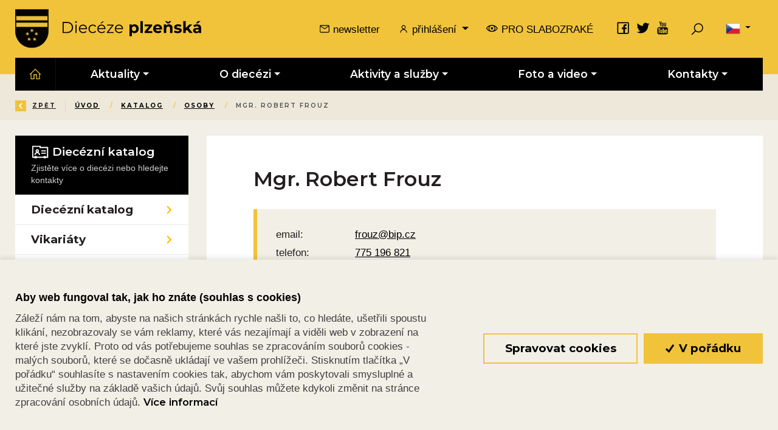

--- FILE ---
content_type: text/html; charset=utf-8
request_url: https://www.bip.cz/cs/katalog/osoby/frouz-robert
body_size: 58250
content:



<!DOCTYPE html>

<html lang="cs">
<head>
    <meta charset="utf-8">
    <meta name="viewport" content="width=device-width, initial-scale=1, shrink-to-fit=no">





    <meta property="og:title" content="Mgr. Robert Frouz -  Plzeňská diecéze" />
    <meta property="og:type" content="website" />
    <meta property="og:url" content="https://www.bip.cz/cs/katalog/osoby/frouz-robert" />
    <meta property="og:image" content="https://www.bip.cz/Themes/Default/Images/og-tag-img.jpg" />
        
    <title>
        Mgr. Robert Frouz -  Diecéze plzeňská
    </title>

    <link rel="apple-touch-icon" sizes="180x180" href="/Themes/Default/Images/favicon/apple-touch-icon.png">
    <link rel="icon" type="image/png" sizes="32x32" href="/Themes/Default/Images/favicon/favicon-32x32.png">
    <link rel="icon" type="image/png" sizes="16x16" href="/Themes/Default/Images/favicon/favicon-16x16.png">
    <link rel="manifest" href="/Themes/Default/Images/favicon/manifest.json">
    <link rel="mask-icon" href="/Themes/Default/Images/favicon/safari-pinned-tab.svg" color="#5bbad5">
    <link rel="shortcut icon" href="/Themes/Default/Images/favicon/favicon.ico">
    <meta name="msapplication-config" content="/Themes/Default/Images/favicon/browserconfig.xml">
    <meta name="theme-color" content="#ffffff">

    
    <link href="https://fonts.googleapis.com/css?family=Montserrat:400,600,700&amp;subset=latin-ext" rel="stylesheet">

    
    <style>
        @font-face {
            font-family: 'subsetFont';
            src: url([data-uri]) format('woff2');
            font-weight: normal;
            font-style: normal;
        }
    </style>

    <link href="/Themes/Default/Sass/Bundles/Shared?v=hEzsfXqWqPxtfHmQ-K_IyR_rtg2Aaia2qxHHhJuIMy01" rel="stylesheet"/>

    
    


    <!-- HTML5 shim and Respond.js IE8 support of HTML5 elements and media queries -->
    <!--[if lt IE 9]>
      <meta http-equiv="X-UA-Compatible" content="IE=edge">
      <script src="/Modules/Common/Scripts/html5shiv.js"></script>
      <script src="/Modules/Common/Scripts/respond.min.js"></script>
    <![endif]-->
    <!--[if lt IE 8]>
        <link href="/Themes/Default/Css/iefix.css" rel="stylesheet">
    <![endif]-->

            <!-- Google Tag Manager -->
        <script>
            window.dataLayer = window.dataLayer || [];
            function gtag() { dataLayer.push(arguments); }

            gtag('consent', 'default', {
                'personalization_storage': 'denied',
                'analytics_storage': 'denied',
                'ad_storage': 'denied',
            });

            (function (w, d, s, l, i) {
                w[l] = w[l] || []; w[l].push({
                    'gtm.start':
                        new Date().getTime(), event: 'gtm.js'
                }); var f = d.getElementsByTagName(s)[0],
                    j = d.createElement(s), dl = l != 'dataLayer' ? '&l=' + l : ''; j.async = true; j.src =
                        'https://www.googletagmanager.com/gtm.js?id=' + i + dl; f.parentNode.insertBefore(j, f);
            })(window, document, 'script', 'dataLayer', 'GTM-MCTJX7H9');</script>
        <!-- End Google Tag Manager -->
</head>
<body>
        <!-- Google Tag Manager (noscript) -->
        <noscript>
            <iframe src="https://www.googletagmanager.com/ns.html?id=GTM-MCTJX7H9"
                    height="0" width="0" style="display:none;visibility:hidden"></iframe>
        </noscript>
        <!-- End Google Tag Manager (noscript) -->

    <header class="">
        <div class="container">
            <div class="header-content-row row align-items-center">
                <div class="col-auto col-md-auto mr-auto">
                    <a class="navbar-brand" href="/" title="Přejít na hlavní stránku">
                        <h1 class="h1-workaround h1-workaround-hidden">Diecéze plzeňská - 25 let existence</h1>
                        
                    </a>
                </div>

                <div class="col-auto header-content">
                    


<div class="row align-items-center">
    <div class="col-12 col-xl-auto header-submenu-wrapper no-animation animated fadeInDown">
        <ul class="header-submenu">
            <li>
                <a href="/cs/newsletter">
                    <svg xmlns="http://www.w3.org/2000/svg" x="0px" y="0px"
                         width="18" height="18"
                         viewBox="0 0 16 16"
                         class="icon icons8-secured-letter">
                    <g><path style=" " d="M 2.5 2 C 1.675781 2 1 2.675781 1 3.5 L 1 11.5 C 1 12.324219 1.675781 13 2.5 13 L 13.5 13 C 14.324219 13 15 12.324219 15 11.5 L 15 3.5 C 15 2.675781 14.324219 2 13.5 2 Z M 2.5 3 L 13.5 3 C 13.535156 3 13.5625 3.011719 13.59375 3.019531 L 8 6.890625 L 2.40625 3.019531 C 2.4375 3.011719 2.464844 3 2.5 3 Z M 2 3.953125 L 8 8.109375 L 14 3.953125 L 14 11.5 C 14 11.78125 13.78125 12 13.5 12 L 2.5 12 C 2.21875 12 2 11.78125 2 11.5 Z "></path></g></svg>
                    newsletter
                </a>
            </li>
            <li>
                <div class="dropdown show trigger-tooltip" data-toggle="tooltip" data-placement="top"   title="Přihlásit se může pouze zaměstnanec biskupství"  >
                    <a class="dropdown-toggle logged-item" href="#"   data-toggle="modal" data-target=".login-register-modal"   role="button" id="LoginDropdownMenu" data-toggle="dropdown" aria-haspopup="true" aria-expanded="false">
                        <svg xmlns="http://www.w3.org/2000/svg" x="0px" y="0px"
                             width="18" height="18"
                             viewBox="0 0 16 16"
                             class="icon icons8-user">
                        <g><path style=" " d="M 8 2 C 6.347656 2 5 3.347656 5 5 C 5 6.652344 6.347656 8 8 8 C 9.652344 8 11 6.652344 11 5 C 11 3.347656 9.652344 2 8 2 Z M 8 8 C 5.246094 8 3 10.246094 3 13 L 4 13 C 4 10.785156 5.785156 9 8 9 C 10.214844 9 12 10.785156 12 13 L 13 13 C 13 10.246094 10.753906 8 8 8 Z M 8 3 C 9.109375 3 10 3.890625 10 5 C 10 6.109375 9.109375 7 8 7 C 6.890625 7 6 6.109375 6 5 C 6 3.890625 6.890625 3 8 3 Z "></path></g></svg>
přihlášení                    </a>

                    <div class="dropdown-menu" aria-labelledby="LoginDropdownMenu">
                        <a class="dropdown-item" href="/cs/User/Index"><span class="icon icons8-user-1em mr-2"></span> Můj účet</a>
                        <a class="dropdown-item" href="/cs/Article"><span class="icon icons8-password-1em mr-2"></span> Intranet</a>
                        <a class="dropdown-item" href="/cs/Users/LogOut"> <span class="icon icons8-exit-1em mr-2"></span>Odhlásit</a>
                    </div>
                </div>

                
            </li>
            <li>
                <a href="/cs/zjednodusena-verze" class="blind-friendly-link">
                    <svg class="icon" xmlns="http://www.w3.org/2000/svg" x="0px" y="0px"
                         width="20" height="20"
                         viewBox="0 0 16 16">
                    <g><path style=" " d="M 7.5 4 C 2.105469 4 0.046875 8.289063 0.046875 8.289063 L -0.0546875 8.5 L 0.046875 8.710938 C 0.046875 8.710938 2.105469 13 7.5 13 C 12.894531 13 14.953125 8.710938 14.953125 8.710938 L 15.050781 8.5 L 14.953125 8.289063 C 14.953125 8.289063 12.894531 4 7.5 4 Z M 7.5 5 C 9.4375 5 11 6.5625 11 8.5 C 11 10.4375 9.4375 12 7.5 12 C 5.5625 12 4 10.4375 4 8.5 C 4 6.5625 5.5625 5 7.5 5 Z M 3.941406 5.777344 C 3.359375 6.535156 3 7.472656 3 8.5 C 3 9.527344 3.359375 10.464844 3.941406 11.222656 C 2.023438 10.269531 1.242188 8.753906 1.117188 8.5 C 1.242188 8.246094 2.023438 6.730469 3.941406 5.777344 Z M 11.058594 5.777344 C 12.976563 6.730469 13.757813 8.246094 13.882813 8.5 C 13.757813 8.753906 12.976563 10.269531 11.058594 11.222656 C 11.640625 10.464844 12 9.527344 12 8.5 C 12 7.472656 11.640625 6.535156 11.058594 5.777344 Z M 7.5 7 C 6.671875 7 6 7.671875 6 8.5 C 6 9.328125 6.671875 10 7.5 10 C 8.328125 10 9 9.328125 9 8.5 C 9 7.671875 8.328125 7 7.5 7 Z "></path></g></svg>
                    pro slabozraké
                </a>
            </li>
        </ul>
    </div>
    <div class="col-12 col-xl-auto header-social-wrapper no-animation animated fadeInDown">
        <ul class="header-submenu-social">
            <li>
                <a href="https://www.facebook.com/bip.cz/" rel="noopener" target="_blank" data-toggle="tooltip" data-placement="top" title="Náš Facebook" class="trigger-tooltip">
                    <svg xmlns="http://www.w3.org/2000/svg" x="0px" y="0px"
                         viewBox="0 0 32 32"
                         class="icon icons8-facebook">
                    <g><path style=" " d="M 7 5 C 5.90625 5 5 5.90625 5 7 L 5 25 C 5 26.09375 5.90625 27 7 27 L 25 27 C 26.09375 27 27 26.09375 27 25 L 27 7 C 27 5.90625 26.09375 5 25 5 Z M 7 7 L 25 7 L 25 25 L 19.8125 25 L 19.8125 18.25 L 22.40625 18.25 L 22.78125 15.25 L 19.8125 15.25 L 19.8125 13.3125 C 19.8125 12.4375 20.027344 11.84375 21.28125 11.84375 L 22.90625 11.84375 L 22.90625 9.125 C 22.628906 9.089844 21.667969 9.03125 20.5625 9.03125 C 18.257813 9.03125 16.6875 10.417969 16.6875 13 L 16.6875 15.25 L 14.0625 15.25 L 14.0625 18.25 L 16.6875 18.25 L 16.6875 25 L 7 25 Z "></path></g></svg>
                </a>
            </li>
            <li>
                <a href="https://twitter.com/biskupstvi_plz" rel="noopener" target="_blank" data-toggle="tooltip" data-placement="top" title="Náš Twitter" class="trigger-tooltip">
                    <svg xmlns="http://www.w3.org/2000/svg" x="0px" y="0px"
                         viewBox="0 0 32 32"
                         class="icon icons8-twitter">
                    <g><path style=" " d="M 28 8.558594 C 27.117188 8.949219 26.167969 9.214844 25.171875 9.332031 C 26.1875 8.722656 26.96875 7.757813 27.335938 6.609375 C 26.386719 7.171875 25.332031 7.582031 24.210938 7.804688 C 23.3125 6.847656 22.03125 6.246094 20.617188 6.246094 C 17.898438 6.246094 15.691406 8.453125 15.691406 11.171875 C 15.691406 11.558594 15.734375 11.933594 15.820313 12.292969 C 11.726563 12.089844 8.097656 10.128906 5.671875 7.148438 C 5.246094 7.875 5.003906 8.722656 5.003906 9.625 C 5.003906 11.332031 5.871094 12.839844 7.195313 13.722656 C 6.386719 13.695313 5.628906 13.476563 4.964844 13.105469 C 4.964844 13.128906 4.964844 13.148438 4.964844 13.167969 C 4.964844 15.554688 6.660156 17.546875 8.914063 17.996094 C 8.5 18.109375 8.066406 18.171875 7.617188 18.171875 C 7.300781 18.171875 6.988281 18.140625 6.691406 18.082031 C 7.316406 20.039063 9.136719 21.460938 11.289063 21.503906 C 9.605469 22.824219 7.480469 23.609375 5.175781 23.609375 C 4.777344 23.609375 4.386719 23.585938 4 23.539063 C 6.179688 24.9375 8.765625 25.753906 11.546875 25.753906 C 20.605469 25.753906 25.558594 18.25 25.558594 11.742188 C 25.558594 11.53125 25.550781 11.316406 25.542969 11.105469 C 26.503906 10.410156 27.339844 9.542969 28 8.558594 Z "></path></g></svg>
                </a>
            </li>
            <li>
                <a href="https://www.youtube.com/channel/UCNQxLI_wh8610KiNVafyM6A/featured" rel="noopener" target="_blank" data-toggle="tooltip" data-placement="top" title="Náš Youtube kanál" class="trigger-tooltip">
                    <svg xmlns="http://www.w3.org/2000/svg" x="0px" y="0px"
                         viewBox="0 0 32 32"
                         class="icon icons8-youtube">
                    <g><path style=" " d="M 8.78125 4 L 10.4375 9.4375 L 10.4375 12.96875 L 11.8125 12.96875 L 11.8125 9.25 L 13.4375 4 L 12.03125 4 L 11.15625 7.59375 L 11.09375 7.59375 L 10.1875 4 Z M 15.21875 6.1875 C 14.660156 6.1875 14.207031 6.351563 13.875 6.65625 C 13.542969 6.957031 13.375 7.363281 13.375 7.875 L 13.375 11.3125 C 13.375 11.875 13.550781 12.324219 13.875 12.65625 C 14.199219 12.988281 14.617188 13.15625 15.15625 13.15625 C 15.714844 13.15625 16.148438 12.976563 16.46875 12.65625 C 16.785156 12.332031 16.9375 11.910156 16.9375 11.34375 L 16.9375 7.90625 C 16.9375 7.402344 16.792969 6.976563 16.46875 6.65625 C 16.144531 6.335938 15.730469 6.1875 15.21875 6.1875 Z M 18 6.34375 L 18 11.90625 C 18 12.304688 18.074219 12.585938 18.21875 12.78125 C 18.363281 12.976563 18.589844 13.0625 18.875 13.0625 C 19.105469 13.0625 19.320313 13.015625 19.5625 12.875 C 19.808594 12.734375 20.054688 12.519531 20.28125 12.25 L 20.28125 12.96875 L 21.5 12.96875 L 21.5 6.34375 L 20.28125 6.34375 L 20.28125 11.375 C 20.167969 11.519531 20.046875 11.65625 19.90625 11.75 C 19.769531 11.84375 19.652344 11.875 19.5625 11.875 C 19.449219 11.875 19.363281 11.851563 19.3125 11.78125 C 19.257813 11.710938 19.21875 11.589844 19.21875 11.4375 L 19.21875 6.34375 Z M 15.15625 7.34375 C 15.320313 7.34375 15.464844 7.378906 15.5625 7.46875 C 15.664063 7.558594 15.6875 7.667969 15.6875 7.8125 L 15.6875 11.4375 C 15.6875 11.617188 15.660156 11.746094 15.5625 11.84375 C 15.460938 11.945313 15.324219 12 15.15625 12 C 14.996094 12 14.867188 11.941406 14.78125 11.84375 C 14.691406 11.742188 14.65625 11.617188 14.65625 11.4375 C 14.65625 11.4375 14.65625 7.8125 14.65625 7.8125 C 14.65625 7.667969 14.6875 7.558594 14.78125 7.46875 C 14.875 7.378906 15.003906 7.34375 15.15625 7.34375 Z M 15 14.53125 C 12.625 14.527344 10.308594 14.558594 8.03125 14.65625 C 6.441406 14.65625 5.125 15.957031 5.125 17.53125 C 5.03125 18.777344 4.996094 20.03125 5 21.28125 C 4.996094 22.527344 5.027344 23.75 5.125 25 C 5.125 26.578125 6.4375 27.875 8.03125 27.875 C 10.308594 27.96875 12.625 28.003906 15 28 C 17.378906 28.003906 19.695313 27.96875 21.96875 27.875 C 23.5625 27.875 24.875 26.578125 24.875 25 C 24.96875 23.75 25.003906 22.527344 25 21.28125 C 25.003906 20.03125 24.972656 18.777344 24.875 17.53125 C 24.875 15.957031 23.5625 14.65625 21.96875 14.65625 C 19.695313 14.5625 17.378906 14.527344 15 14.53125 Z M 6.5625 16.59375 L 10.75 16.59375 C 10.824219 16.59375 10.875 16.644531 10.875 16.71875 L 10.875 18 C 10.875 18.074219 10.824219 18.125 10.75 18.125 L 9.46875 18.125 L 9.46875 25.5625 C 9.46875 25.636719 9.417969 25.6875 9.34375 25.6875 L 7.96875 25.6875 C 7.894531 25.6875 7.8125 25.636719 7.8125 25.5625 L 7.8125 18.125 L 6.5625 18.125 C 6.488281 18.125 6.40625 18.074219 6.40625 18 L 6.40625 16.71875 C 6.40625 16.644531 6.488281 16.59375 6.5625 16.59375 Z M 15.375 16.59375 L 16.59375 16.59375 C 16.667969 16.59375 16.75 16.644531 16.75 16.71875 L 16.75 19.21875 C 16.851563 19.125 16.953125 19.0625 17.0625 19 C 17.269531 18.886719 17.476563 18.8125 17.6875 18.8125 C 18.117188 18.8125 18.425781 18.964844 18.65625 19.28125 C 18.875 19.585938 19 20.035156 19 20.59375 L 19 24.21875 C 19 24.714844 18.898438 25.105469 18.6875 25.375 C 18.46875 25.65625 18.152344 25.78125 17.75 25.78125 C 17.496094 25.78125 17.269531 25.730469 17.0625 25.625 C 16.953125 25.566406 16.851563 25.496094 16.75 25.40625 L 16.75 25.5625 C 16.75 25.636719 16.667969 25.6875 16.59375 25.6875 L 15.375 25.6875 C 15.300781 25.6875 15.25 25.636719 15.25 25.5625 L 15.25 16.71875 C 15.25 16.644531 15.300781 16.59375 15.375 16.59375 Z M 21.625 18.71875 C 22.21875 18.71875 22.675781 18.921875 23 19.28125 C 23.320313 19.636719 23.5 20.128906 23.5 20.78125 L 23.5 22.46875 C 23.5 22.542969 23.417969 22.59375 23.34375 22.59375 L 21.15625 22.59375 L 21.15625 23.6875 C 21.15625 24.085938 21.207031 24.238281 21.25 24.3125 C 21.285156 24.371094 21.371094 24.46875 21.5625 24.46875 C 21.714844 24.46875 21.820313 24.417969 21.875 24.34375 C 21.902344 24.304688 21.96875 24.164063 21.96875 23.6875 L 21.96875 23.21875 C 21.96875 23.144531 22.019531 23.09375 22.09375 23.09375 L 23.34375 23.09375 C 23.417969 23.09375 23.46875 23.144531 23.46875 23.21875 L 23.46875 23.71875 C 23.46875 24.421875 23.324219 24.949219 23 25.3125 C 22.671875 25.679688 22.175781 25.875 21.53125 25.875 C 20.949219 25.875 20.460938 25.671875 20.125 25.28125 C 19.792969 24.898438 19.625 24.378906 19.625 23.71875 L 19.625 20.78125 C 19.625 20.179688 19.820313 19.695313 20.1875 19.3125 C 20.554688 18.929688 21.042969 18.71875 21.625 18.71875 Z M 10.71875 18.90625 L 11.9375 18.90625 C 12.011719 18.90625 12.09375 18.957031 12.09375 19.03125 L 12.09375 24.03125 C 12.09375 24.195313 12.105469 24.257813 12.125 24.28125 C 12.132813 24.292969 12.148438 24.34375 12.25 24.34375 C 12.285156 24.34375 12.386719 24.316406 12.53125 24.21875 C 12.648438 24.140625 12.75 24.050781 12.84375 23.9375 L 12.84375 19.03125 C 12.84375 18.957031 12.894531 18.90625 12.96875 18.90625 L 14.1875 18.90625 C 14.261719 18.90625 14.3125 18.957031 14.3125 19.03125 L 14.3125 25.5625 L 14.34375 25.5625 C 14.34375 25.636719 14.261719 25.6875 14.1875 25.6875 L 12.96875 25.6875 C 12.894531 25.6875 12.84375 25.636719 12.84375 25.5625 L 12.84375 25.1875 C 12.683594 25.34375 12.511719 25.46875 12.34375 25.5625 C 12.078125 25.714844 11.820313 25.78125 11.5625 25.78125 C 11.238281 25.78125 11.011719 25.667969 10.84375 25.4375 C 10.683594 25.21875 10.59375 24.914063 10.59375 24.5 L 10.59375 19.03125 C 10.59375 18.957031 10.644531 18.90625 10.71875 18.90625 Z M 17.1875 20.125 C 17.105469 20.109375 17.007813 20.136719 16.90625 20.1875 C 16.847656 20.214844 16.808594 20.253906 16.75 20.3125 L 16.75 24.28125 C 16.824219 24.355469 16.871094 24.402344 16.9375 24.4375 C 17.011719 24.472656 17.105469 24.46875 17.1875 24.46875 C 17.34375 24.46875 17.390625 24.425781 17.40625 24.40625 C 17.445313 24.359375 17.46875 24.25 17.46875 24.03125 L 17.46875 20.65625 C 17.46875 20.46875 17.441406 20.339844 17.375 20.25 C 17.332031 20.191406 17.269531 20.140625 17.1875 20.125 Z M 21.5625 20.15625 C 21.417969 20.15625 21.308594 20.199219 21.25 20.28125 C 21.207031 20.339844 21.15625 20.476563 21.15625 20.78125 L 21.15625 21.3125 L 21.96875 21.3125 L 21.96875 20.78125 C 21.96875 20.480469 21.890625 20.347656 21.84375 20.28125 C 21.789063 20.203125 21.703125 20.15625 21.5625 20.15625 Z "></path></g></svg>
                </a>
            </li>
        </ul>
    </div>
    <div class="col-auto p-0">
        <div class="search-wrapper">
            <div class="search">
<form action="/cs/Fulltext" method="get">                    <input type="text" class="search-field search-box" name="q" value="" placeholder="Zadejte hledaný výraz..." autocomplete="off" />
                    <button class="btn btn-mini search-button" type="submit" title="Hledat">
                        <!-- Search icon by Icons8 -->
                        <svg xmlns="http://www.w3.org/2000/svg" xmlns:xlink="http://www.w3.org/1999/xlink" version="1.0" x="0px" y="0px" viewBox="0 0 32 32" class="icon icons8-Search" width="24" height="24">
                            <path style="text-indent:0;text-align:start;line-height:normal;text-transform:none;block-progression:tb;-inkscape-font-specification:Bitstream Vera Sans" d="M 19 3 C 13.488997 3 9 7.4889972 9 13 C 9 15.39499 9.8389508 17.588106 11.25 19.3125 L 3.28125 27.28125 L 4.71875 28.71875 L 12.6875 20.75 C 14.411894 22.161049 16.60501 23 19 23 C 24.511003 23 29 18.511003 29 13 C 29 7.4889972 24.511003 3 19 3 z M 19 5 C 23.430123 5 27 8.5698774 27 13 C 27 17.430123 23.430123 21 19 21 C 14.569877 21 11 17.430123 11 13 C 11 8.5698774 14.569877 5 19 5 z" overflow="visible" font-family="Bitstream Vera Sans"></path>
                        </svg>
                    </button>
</form>            </div>
        </div>
    </div>
    <div class="col-12 col-xl-auto language-switcher-wrapper pl-0">
        
        


<div class="dropdown language-switcher">
    <button class="btn dropdown-toggle" type="button" id="dropdownMenuLang" data-toggle="dropdown" aria-haspopup="true" aria-expanded="true">
        <div class="active-lang">
            <img src="/Modules/Assets/Icons/Flags/cs.png" alt="Česky" />
        </div>
    </button>
    <ul class="dropdown-menu" aria-labelledby="dropdownMenuLang">
        <li role="presentation">
            <a role="menuitem" tabindex="-1" href="/cs/Language/ChangeLanguage?area=LanguageSwitcher&amp;language=en&returnUrl=%2fcs%2fkatalog%2fosoby%2ffrouz-robert&id=">
                <img src="/Modules/Assets/Icons/Flags/en.png" alt="English" />
            </a>
        </li>
        <li role="presentation">
            <a role="menuitem" tabindex="-1" href="/cs/Language/ChangeLanguage?area=LanguageSwitcher&amp;language=de&returnUrl=%2fcs%2fkatalog%2fosoby%2ffrouz-robert&id=">
                <img src="/Modules/Assets/Icons/Flags/de.png" alt="Deutsch" />
            </a>
        </li>
    </ul>
</div>


    </div>
    <div class="translate-wrapper">
        <span id="google_translate_element"></span>
    </div>
</div>

                </div>

                

<script type="text/javascript">
    function googleTranslateElementInit() {
        new google.translate.TranslateElement({
            pageLanguage: 'cs',
            layout: google.translate.TranslateElement.InlineLayout.VERTICAL,
            gaTrack: true,
            gaId: 'UA-24980210-2'
        }, 'google_translate_element');
    }
</script>

<script type="text/javascript" async defer src="//translate.google.com/translate_a/element.js?cb=googleTranslateElementInit"></script>


                <div class="col-auto col-md-auto d-xl-none">
                    <button class="navbar-toggler collapsed" type="button" data-toggle="collapse" data-target="#navbarSupportedContent" aria-controls="navbarSupportedContent" aria-expanded="false" aria-label="Toggle navigation">
                        <span class="navbar-toggler-icon"></span>
                    </button>
                </div>
            </div>
        </div>

        <div class="header-menu-row">
            <div class="container">
                <div class="row">
                    <div class="col-12">
                        <nav class="navbar navbar-expand-xl">
                            <div class="collapse navbar-collapse" id="navbarSupportedContent">

                                <a href="/" class="home-link">
                                    <svg xmlns="http://www.w3.org/2000/svg" x="0px" y="0px"
                                         width="22" height="22"
                                         viewBox="0 0 32 32"
                                         class="icon icons8-home">
                                        <g><path style=" " d="M 16 2.59375 L 15.28125 3.28125 L 2.28125 16.28125 L 3.71875 17.71875 L 5 16.4375 L 5 28 L 14 28 L 14 18 L 18 18 L 18 28 L 27 28 L 27 16.4375 L 28.28125 17.71875 L 29.71875 16.28125 L 16.71875 3.28125 Z M 16 5.4375 L 25 14.4375 L 25 26 L 20 26 L 20 16 L 12 16 L 12 26 L 7 26 L 7 14.4375 Z "></path></g>
                                    </svg>
                                </a>

                                <ul class="navbar-nav justify-content-around">
                                    
    <li class="nav-item  dropdown ">
            <a class="nav-link dropdown-toggle" href="#" id="dropdownId-1003" role="button" data-toggle="dropdown" aria-haspopup="true" aria-expanded="false">Aktuality</a>

            <div class="dropdown-menu dropdown-main-menu " aria-labelledby="dropdownId-1003">
                <div class="dropdown-main-menu-inner">
                            <div class="dropdown-col">
                                <div class="dropdown-heading">Aktuality</div>
                                <ul class="main-menu-category-list">
                                        <li class="dropdown-item"><a class="dropdown-link" href="/cs/novinky-dieceze">z diec&#233;ze</a></li>
                                        <li class="dropdown-item"><a class="dropdown-link" href="/cs/novinky-farnosti">z farnost&#237;</a></li>
                                        <li class="dropdown-item"><a class="dropdown-link" href="/cs/novinky-biskup">biskupa</a></li>
                                </ul>
                            </div>
                </div>
            </div>
    </li>
    <li class="nav-item  dropdown ">
            <a class="nav-link dropdown-toggle" href="#" id="dropdownId-1005" role="button" data-toggle="dropdown" aria-haspopup="true" aria-expanded="false">O diec&#233;zi</a>

            <div class="dropdown-menu dropdown-main-menu " aria-labelledby="dropdownId-1005">
                <div class="dropdown-main-menu-inner">
                            <div class="dropdown-col">
                                <div class="dropdown-heading">O diec&#233;zi</div>
                                <ul class="main-menu-category-list">
                                        <li class="dropdown-item"><a class="dropdown-link" href="/dieceznisynoda">Diec&#233;zn&#237; synoda 2024 – 2026</a></li>
                                        <li class="dropdown-item"><a class="dropdown-link" href="/cs/historie">Historie</a></li>
                                        <li class="dropdown-item"><a class="dropdown-link" href="/cs/katalog/vikariaty">Vikari&#225;ty a farnosti</a></li>
                                        <li class="dropdown-item"><a class="dropdown-link" href="/cs/reholni-komunity-a-zasveceny-zivot">Řeholn&#237; komunity a zasvěcen&#253; život</a></li>
                                        <li class="dropdown-item"><a class="dropdown-link" href="/cs/spolky-hnuti-sdruzeni">Spolky, hnut&#237;, sdružen&#237;</a></li>
                                        <li class="dropdown-item"><a class="dropdown-link" href="/cs/diecezni-instituce">Diec&#233;zn&#237; instituce</a></li>
                                        <li class="dropdown-item"><a class="dropdown-link" href="/cs/bl-hroznata">Bl. Hroznata</a></li>
                                </ul>
                            </div>
                            <div class="dropdown-col">
                                <div class="dropdown-heading">Biskupstv&#237;</div>
                                <ul class="main-menu-category-list">
                                        <li class="dropdown-item"><a class="dropdown-link" href="/cs/biskup">Biskup</a></li>
                                        <li class="dropdown-item"><a class="dropdown-link" href="/cs/generalni-vikar">Gener&#225;ln&#237; vik&#225;ř</a></li>
                                        <li class="dropdown-item"><a class="dropdown-link" href="/cs/organigram-biskupstvi">Organigram biskupstv&#237;</a></li>
                                        <li class="dropdown-item"><a class="dropdown-link" href="/cs/budova-biskupstvi">Budova biskupstv&#237;</a></li>
                                </ul>
                            </div>
                            <div class="dropdown-col">
                                <div class="dropdown-heading">C&#237;rkevn&#237; turistika</div>
                                <ul class="main-menu-category-list">
                                        <li class="dropdown-item"><a class="dropdown-link" href="/cs/katedrala-sv-bartolomeje">Katedr&#225;la sv. Bartoloměje a Plzeňsk&#225; věž</a></li>
                                        <li class="dropdown-item"><a class="dropdown-link" href="/cs/muzeum-cirkevniho-umeni-plzenske-dieceze">Muzeum c&#237;rkevn&#237;ho uměn&#237; plzeňsk&#233; diec&#233;ze</a></li>
                                        <li class="dropdown-item"><a class="dropdown-link" href="/cs/meditacni-zahrada">Meditačn&#237; zahrada</a></li>
                                        <li class="dropdown-item"><a class="dropdown-link" href="/cs/rekreacni-centra">Rekreačn&#237; centra</a></li>
                                        <li class="dropdown-item"><a class="dropdown-link" href="/cs/katalog/kostely">Kostely a kaple</a></li>
                                </ul>
                            </div>
                </div>
            </div>
    </li>
    <li class="nav-item  dropdown fullwidth-wrapper">
            <a class="nav-link dropdown-toggle" href="#" id="dropdownId-1006" role="button" data-toggle="dropdown" aria-haspopup="true" aria-expanded="false">Aktivity a služby</a>

            <div class="dropdown-menu dropdown-main-menu fullwidth" aria-labelledby="dropdownId-1006">
                <div class="dropdown-main-menu-inner">
                            <div class="dropdown-col">
                                <div class="dropdown-heading">Programy</div>
                                <ul class="main-menu-category-list">
                                        <li class="dropdown-item"><a class="dropdown-link" href="/cs/centrum-pro-rodinu">Rodiny</a></li>
                                        <li class="dropdown-item"><a class="dropdown-link" href="/cs/diecezni-centrum-mladeze">Ml&#225;dež a studenti</a></li>
                                        <li class="dropdown-item"><a class="dropdown-link" href="/cs/pece-o-nemocne-a-seniory-vdiecezi">P&#233;če o nemocn&#233; a seniory v&#160;diec&#233;zi</a></li>
                                        <li class="dropdown-item"><a class="dropdown-link" href="/cs/ministranti">Ministranti</a></li>
                                </ul>
                            </div>
                            <div class="dropdown-col">
                                <div class="dropdown-heading">Pomoc a misie</div>
                                <ul class="main-menu-category-list">
                                        <li class="dropdown-item"><a class="dropdown-link" href="https://www.bip.cz/cs/charita">Charita</a></li>
                                        <li class="dropdown-item"><a class="dropdown-link" href="/cs/krestanske-poradny">Křesťansk&#233; poradny</a></li>
                                        <li class="dropdown-item"><a class="dropdown-link" href="/cs/pece-o-nemocne-a-seniory-vdiecezi">Nemocn&#237;</a></li>
                                        <li class="dropdown-item"><a class="dropdown-link" href="/cs/duchovni-sluzba-ve-veznicich-plzenske-dieceze">Vězni</a></li>
                                        <li class="dropdown-item"><a class="dropdown-link" href="/cs/papezska-misijni-dila">Papežsk&#225; misijn&#237; d&#237;la</a></li>
                                        <li class="dropdown-item"><a class="dropdown-link" href="https://www.bip.cz/cs/diecezni-soud-plzen">C&#237;rkevn&#237; soud</a></li>
                                        <li class="dropdown-item"><a class="dropdown-link" href="/ochrana_osob">Pomoc obětem sexu&#225;ln&#237;ho zneuž&#237;v&#225;n&#237;</a></li>
                                </ul>
                            </div>
                            <div class="dropdown-col">
                                <div class="dropdown-heading">Kultura a vzděl&#225;v&#225;n&#237;</div>
                                <ul class="main-menu-category-list">
                                        <li class="dropdown-item"><a class="dropdown-link" href="/cs/pravidelne-akce-v-diecezi">Pravideln&#233; akce v diec&#233;zi</a></li>
                                        <li class="dropdown-item"><a class="dropdown-link" href="/cs/cirkevni-skoly">C&#237;rkevn&#237; školstv&#237;</a></li>
                                        <li class="dropdown-item"><a class="dropdown-link" href="/cs/hudba-v-diecezi">Hudba v diec&#233;zi</a></li>
                                        <li class="dropdown-item"><a class="dropdown-link" href="/cs/vyuka-nabozenstvi">V&#253;uka n&#225;boženstv&#237;</a></li>
                                        <li class="dropdown-item"><a class="dropdown-link" href="/cs/cirkevni-turistika">C&#237;rkevn&#237; turistika</a></li>
                                        <li class="dropdown-item"><a class="dropdown-link" href="/cs/vzdelavani-zamestnancu">Vzděl&#225;v&#225;n&#237; zaměstnanců</a></li>
                                        <li class="dropdown-item"><a class="dropdown-link" href="/projekt_cuni_muni">Projekt UK a MU</a></li>
                                </ul>
                            </div>
                            <div class="dropdown-col">
                                <div class="dropdown-heading">Často hledan&#233; služby</div>
                                <ul class="main-menu-category-list">
                                        <li class="dropdown-item"><a class="dropdown-link" href="https://bohosluzby.cirkev.cz/">Bohoslužby</a></li>
                                        <li class="dropdown-item"><a class="dropdown-link" href="/cs/zpovedni-sluzba">Zpovědn&#237; služba</a></li>
                                        <li class="dropdown-item"><a class="dropdown-link" href="/cs/nonstop-duchovni-sluzba-nemocnym">Nonstop duchovn&#237; služba nemocn&#253;m</a></li>
                                        <li class="dropdown-item"><a class="dropdown-link" href="/cs/krestanske-poradny">Křesťansk&#233; poradny</a></li>
                                        <li class="dropdown-item"><a class="dropdown-link" href="/majetek">Pron&#225;jem a prodej</a></li>
                                        <li class="dropdown-item"><a class="dropdown-link" href="/podani_oznameni">Ozn&#225;men&#237; protipr&#225;vn&#237;ho jedn&#225;n&#237;</a></li>
                                </ul>
                            </div>
                </div>
            </div>
    </li>
    <li class="nav-item  dropdown ">
            <a class="nav-link dropdown-toggle" href="#" id="dropdownId-1007" role="button" data-toggle="dropdown" aria-haspopup="true" aria-expanded="false">Foto a video</a>

            <div class="dropdown-menu dropdown-main-menu " aria-labelledby="dropdownId-1007">
                <div class="dropdown-main-menu-inner">
                            <div class="dropdown-col">
                                <div class="dropdown-heading">Foto a video</div>
                                <ul class="main-menu-category-list">
                                        <li class="dropdown-item"><a class="dropdown-link" href="/cs/fotogalerie">Fotogalerie</a></li>
                                        <li class="dropdown-item"><a class="dropdown-link" href="https://www.bip.cz/cs/videa">Videa</a></li>
                                </ul>
                            </div>
                </div>
            </div>
    </li>
    <li class="nav-item  dropdown ">
            <a class="nav-link dropdown-toggle" href="#" id="dropdownId-1004" role="button" data-toggle="dropdown" aria-haspopup="true" aria-expanded="false">Kontakty</a>

            <div class="dropdown-menu dropdown-main-menu dropdown-menu-right" aria-labelledby="dropdownId-1004">
                <div class="dropdown-main-menu-inner">
                            <div class="dropdown-col">
                                <div class="dropdown-heading">Kontakty</div>
                                <ul class="main-menu-category-list">
                                        <li class="dropdown-item"><a class="dropdown-link" href="/cs/rychly-kontakt">Rychl&#253; kontakt</a></li>
                                        <li class="dropdown-item"><a class="dropdown-link" href="/cs/kontakty-na-biskupstvi">Kancel&#225;ře biskupstv&#237;</a></li>
                                        <li class="dropdown-item"><a class="dropdown-link" href="/cs/katalog/farnosti">Farnosti</a></li>
                                        <li class="dropdown-item"><a class="dropdown-link" href="/cs/katalog/osoby">Lid&#233; </a></li>
                                        <li class="dropdown-item"><a class="dropdown-link" href="/cs/volna-mista">Voln&#225; m&#237;sta</a></li>
                                        <li class="dropdown-item"><a class="dropdown-link" href="/ochrana_osob">Pomoc obětem sexu&#225;ln&#237;ho zneuž&#237;v&#225;n&#237;</a></li>
                                        <li class="dropdown-item"><a class="dropdown-link" href="/podani_oznameni">Ozn&#225;men&#237; protipr&#225;vn&#237;ho jedn&#225;n&#237;</a></li>
                                        <li class="dropdown-item"><a class="dropdown-link" href="/odkazy">Inspirativn&#237; odkazy</a></li>
                                </ul>
                            </div>
                </div>
            </div>
    </li>

                                </ul>

                                <div class="header-content-mobile">
                                    


<div class="row align-items-center">
    <div class="col-12 col-xl-auto header-submenu-wrapper no-animation animated fadeInDown">
        <ul class="header-submenu">
            <li>
                <a href="/cs/newsletter">
                    <svg xmlns="http://www.w3.org/2000/svg" x="0px" y="0px"
                         width="18" height="18"
                         viewBox="0 0 16 16"
                         class="icon icons8-secured-letter">
                    <g><path style=" " d="M 2.5 2 C 1.675781 2 1 2.675781 1 3.5 L 1 11.5 C 1 12.324219 1.675781 13 2.5 13 L 13.5 13 C 14.324219 13 15 12.324219 15 11.5 L 15 3.5 C 15 2.675781 14.324219 2 13.5 2 Z M 2.5 3 L 13.5 3 C 13.535156 3 13.5625 3.011719 13.59375 3.019531 L 8 6.890625 L 2.40625 3.019531 C 2.4375 3.011719 2.464844 3 2.5 3 Z M 2 3.953125 L 8 8.109375 L 14 3.953125 L 14 11.5 C 14 11.78125 13.78125 12 13.5 12 L 2.5 12 C 2.21875 12 2 11.78125 2 11.5 Z "></path></g></svg>
                    newsletter
                </a>
            </li>
            <li>
                <div class="dropdown show trigger-tooltip" data-toggle="tooltip" data-placement="top"   title="Přihlásit se může pouze zaměstnanec biskupství"  >
                    <a class="dropdown-toggle logged-item" href="#"   data-toggle="modal" data-target=".login-register-modal"   role="button" id="LoginDropdownMenu" data-toggle="dropdown" aria-haspopup="true" aria-expanded="false">
                        <svg xmlns="http://www.w3.org/2000/svg" x="0px" y="0px"
                             width="18" height="18"
                             viewBox="0 0 16 16"
                             class="icon icons8-user">
                        <g><path style=" " d="M 8 2 C 6.347656 2 5 3.347656 5 5 C 5 6.652344 6.347656 8 8 8 C 9.652344 8 11 6.652344 11 5 C 11 3.347656 9.652344 2 8 2 Z M 8 8 C 5.246094 8 3 10.246094 3 13 L 4 13 C 4 10.785156 5.785156 9 8 9 C 10.214844 9 12 10.785156 12 13 L 13 13 C 13 10.246094 10.753906 8 8 8 Z M 8 3 C 9.109375 3 10 3.890625 10 5 C 10 6.109375 9.109375 7 8 7 C 6.890625 7 6 6.109375 6 5 C 6 3.890625 6.890625 3 8 3 Z "></path></g></svg>
přihlášení                    </a>

                    <div class="dropdown-menu" aria-labelledby="LoginDropdownMenu">
                        <a class="dropdown-item" href="/cs/User/Index"><span class="icon icons8-user-1em mr-2"></span> Můj účet</a>
                        <a class="dropdown-item" href="/cs/Article"><span class="icon icons8-password-1em mr-2"></span> Intranet</a>
                        <a class="dropdown-item" href="/cs/Users/LogOut"> <span class="icon icons8-exit-1em mr-2"></span>Odhlásit</a>
                    </div>
                </div>

                
            </li>
            <li>
                <a href="/cs/zjednodusena-verze" class="blind-friendly-link">
                    <svg class="icon" xmlns="http://www.w3.org/2000/svg" x="0px" y="0px"
                         width="20" height="20"
                         viewBox="0 0 16 16">
                    <g><path style=" " d="M 7.5 4 C 2.105469 4 0.046875 8.289063 0.046875 8.289063 L -0.0546875 8.5 L 0.046875 8.710938 C 0.046875 8.710938 2.105469 13 7.5 13 C 12.894531 13 14.953125 8.710938 14.953125 8.710938 L 15.050781 8.5 L 14.953125 8.289063 C 14.953125 8.289063 12.894531 4 7.5 4 Z M 7.5 5 C 9.4375 5 11 6.5625 11 8.5 C 11 10.4375 9.4375 12 7.5 12 C 5.5625 12 4 10.4375 4 8.5 C 4 6.5625 5.5625 5 7.5 5 Z M 3.941406 5.777344 C 3.359375 6.535156 3 7.472656 3 8.5 C 3 9.527344 3.359375 10.464844 3.941406 11.222656 C 2.023438 10.269531 1.242188 8.753906 1.117188 8.5 C 1.242188 8.246094 2.023438 6.730469 3.941406 5.777344 Z M 11.058594 5.777344 C 12.976563 6.730469 13.757813 8.246094 13.882813 8.5 C 13.757813 8.753906 12.976563 10.269531 11.058594 11.222656 C 11.640625 10.464844 12 9.527344 12 8.5 C 12 7.472656 11.640625 6.535156 11.058594 5.777344 Z M 7.5 7 C 6.671875 7 6 7.671875 6 8.5 C 6 9.328125 6.671875 10 7.5 10 C 8.328125 10 9 9.328125 9 8.5 C 9 7.671875 8.328125 7 7.5 7 Z "></path></g></svg>
                    pro slabozraké
                </a>
            </li>
        </ul>
    </div>
    <div class="col-12 col-xl-auto header-social-wrapper no-animation animated fadeInDown">
        <ul class="header-submenu-social">
            <li>
                <a href="https://www.facebook.com/bip.cz/" rel="noopener" target="_blank" data-toggle="tooltip" data-placement="top" title="Náš Facebook" class="trigger-tooltip">
                    <svg xmlns="http://www.w3.org/2000/svg" x="0px" y="0px"
                         viewBox="0 0 32 32"
                         class="icon icons8-facebook">
                    <g><path style=" " d="M 7 5 C 5.90625 5 5 5.90625 5 7 L 5 25 C 5 26.09375 5.90625 27 7 27 L 25 27 C 26.09375 27 27 26.09375 27 25 L 27 7 C 27 5.90625 26.09375 5 25 5 Z M 7 7 L 25 7 L 25 25 L 19.8125 25 L 19.8125 18.25 L 22.40625 18.25 L 22.78125 15.25 L 19.8125 15.25 L 19.8125 13.3125 C 19.8125 12.4375 20.027344 11.84375 21.28125 11.84375 L 22.90625 11.84375 L 22.90625 9.125 C 22.628906 9.089844 21.667969 9.03125 20.5625 9.03125 C 18.257813 9.03125 16.6875 10.417969 16.6875 13 L 16.6875 15.25 L 14.0625 15.25 L 14.0625 18.25 L 16.6875 18.25 L 16.6875 25 L 7 25 Z "></path></g></svg>
                </a>
            </li>
            <li>
                <a href="https://twitter.com/biskupstvi_plz" rel="noopener" target="_blank" data-toggle="tooltip" data-placement="top" title="Náš Twitter" class="trigger-tooltip">
                    <svg xmlns="http://www.w3.org/2000/svg" x="0px" y="0px"
                         viewBox="0 0 32 32"
                         class="icon icons8-twitter">
                    <g><path style=" " d="M 28 8.558594 C 27.117188 8.949219 26.167969 9.214844 25.171875 9.332031 C 26.1875 8.722656 26.96875 7.757813 27.335938 6.609375 C 26.386719 7.171875 25.332031 7.582031 24.210938 7.804688 C 23.3125 6.847656 22.03125 6.246094 20.617188 6.246094 C 17.898438 6.246094 15.691406 8.453125 15.691406 11.171875 C 15.691406 11.558594 15.734375 11.933594 15.820313 12.292969 C 11.726563 12.089844 8.097656 10.128906 5.671875 7.148438 C 5.246094 7.875 5.003906 8.722656 5.003906 9.625 C 5.003906 11.332031 5.871094 12.839844 7.195313 13.722656 C 6.386719 13.695313 5.628906 13.476563 4.964844 13.105469 C 4.964844 13.128906 4.964844 13.148438 4.964844 13.167969 C 4.964844 15.554688 6.660156 17.546875 8.914063 17.996094 C 8.5 18.109375 8.066406 18.171875 7.617188 18.171875 C 7.300781 18.171875 6.988281 18.140625 6.691406 18.082031 C 7.316406 20.039063 9.136719 21.460938 11.289063 21.503906 C 9.605469 22.824219 7.480469 23.609375 5.175781 23.609375 C 4.777344 23.609375 4.386719 23.585938 4 23.539063 C 6.179688 24.9375 8.765625 25.753906 11.546875 25.753906 C 20.605469 25.753906 25.558594 18.25 25.558594 11.742188 C 25.558594 11.53125 25.550781 11.316406 25.542969 11.105469 C 26.503906 10.410156 27.339844 9.542969 28 8.558594 Z "></path></g></svg>
                </a>
            </li>
            <li>
                <a href="https://www.youtube.com/channel/UCNQxLI_wh8610KiNVafyM6A/featured" rel="noopener" target="_blank" data-toggle="tooltip" data-placement="top" title="Náš Youtube kanál" class="trigger-tooltip">
                    <svg xmlns="http://www.w3.org/2000/svg" x="0px" y="0px"
                         viewBox="0 0 32 32"
                         class="icon icons8-youtube">
                    <g><path style=" " d="M 8.78125 4 L 10.4375 9.4375 L 10.4375 12.96875 L 11.8125 12.96875 L 11.8125 9.25 L 13.4375 4 L 12.03125 4 L 11.15625 7.59375 L 11.09375 7.59375 L 10.1875 4 Z M 15.21875 6.1875 C 14.660156 6.1875 14.207031 6.351563 13.875 6.65625 C 13.542969 6.957031 13.375 7.363281 13.375 7.875 L 13.375 11.3125 C 13.375 11.875 13.550781 12.324219 13.875 12.65625 C 14.199219 12.988281 14.617188 13.15625 15.15625 13.15625 C 15.714844 13.15625 16.148438 12.976563 16.46875 12.65625 C 16.785156 12.332031 16.9375 11.910156 16.9375 11.34375 L 16.9375 7.90625 C 16.9375 7.402344 16.792969 6.976563 16.46875 6.65625 C 16.144531 6.335938 15.730469 6.1875 15.21875 6.1875 Z M 18 6.34375 L 18 11.90625 C 18 12.304688 18.074219 12.585938 18.21875 12.78125 C 18.363281 12.976563 18.589844 13.0625 18.875 13.0625 C 19.105469 13.0625 19.320313 13.015625 19.5625 12.875 C 19.808594 12.734375 20.054688 12.519531 20.28125 12.25 L 20.28125 12.96875 L 21.5 12.96875 L 21.5 6.34375 L 20.28125 6.34375 L 20.28125 11.375 C 20.167969 11.519531 20.046875 11.65625 19.90625 11.75 C 19.769531 11.84375 19.652344 11.875 19.5625 11.875 C 19.449219 11.875 19.363281 11.851563 19.3125 11.78125 C 19.257813 11.710938 19.21875 11.589844 19.21875 11.4375 L 19.21875 6.34375 Z M 15.15625 7.34375 C 15.320313 7.34375 15.464844 7.378906 15.5625 7.46875 C 15.664063 7.558594 15.6875 7.667969 15.6875 7.8125 L 15.6875 11.4375 C 15.6875 11.617188 15.660156 11.746094 15.5625 11.84375 C 15.460938 11.945313 15.324219 12 15.15625 12 C 14.996094 12 14.867188 11.941406 14.78125 11.84375 C 14.691406 11.742188 14.65625 11.617188 14.65625 11.4375 C 14.65625 11.4375 14.65625 7.8125 14.65625 7.8125 C 14.65625 7.667969 14.6875 7.558594 14.78125 7.46875 C 14.875 7.378906 15.003906 7.34375 15.15625 7.34375 Z M 15 14.53125 C 12.625 14.527344 10.308594 14.558594 8.03125 14.65625 C 6.441406 14.65625 5.125 15.957031 5.125 17.53125 C 5.03125 18.777344 4.996094 20.03125 5 21.28125 C 4.996094 22.527344 5.027344 23.75 5.125 25 C 5.125 26.578125 6.4375 27.875 8.03125 27.875 C 10.308594 27.96875 12.625 28.003906 15 28 C 17.378906 28.003906 19.695313 27.96875 21.96875 27.875 C 23.5625 27.875 24.875 26.578125 24.875 25 C 24.96875 23.75 25.003906 22.527344 25 21.28125 C 25.003906 20.03125 24.972656 18.777344 24.875 17.53125 C 24.875 15.957031 23.5625 14.65625 21.96875 14.65625 C 19.695313 14.5625 17.378906 14.527344 15 14.53125 Z M 6.5625 16.59375 L 10.75 16.59375 C 10.824219 16.59375 10.875 16.644531 10.875 16.71875 L 10.875 18 C 10.875 18.074219 10.824219 18.125 10.75 18.125 L 9.46875 18.125 L 9.46875 25.5625 C 9.46875 25.636719 9.417969 25.6875 9.34375 25.6875 L 7.96875 25.6875 C 7.894531 25.6875 7.8125 25.636719 7.8125 25.5625 L 7.8125 18.125 L 6.5625 18.125 C 6.488281 18.125 6.40625 18.074219 6.40625 18 L 6.40625 16.71875 C 6.40625 16.644531 6.488281 16.59375 6.5625 16.59375 Z M 15.375 16.59375 L 16.59375 16.59375 C 16.667969 16.59375 16.75 16.644531 16.75 16.71875 L 16.75 19.21875 C 16.851563 19.125 16.953125 19.0625 17.0625 19 C 17.269531 18.886719 17.476563 18.8125 17.6875 18.8125 C 18.117188 18.8125 18.425781 18.964844 18.65625 19.28125 C 18.875 19.585938 19 20.035156 19 20.59375 L 19 24.21875 C 19 24.714844 18.898438 25.105469 18.6875 25.375 C 18.46875 25.65625 18.152344 25.78125 17.75 25.78125 C 17.496094 25.78125 17.269531 25.730469 17.0625 25.625 C 16.953125 25.566406 16.851563 25.496094 16.75 25.40625 L 16.75 25.5625 C 16.75 25.636719 16.667969 25.6875 16.59375 25.6875 L 15.375 25.6875 C 15.300781 25.6875 15.25 25.636719 15.25 25.5625 L 15.25 16.71875 C 15.25 16.644531 15.300781 16.59375 15.375 16.59375 Z M 21.625 18.71875 C 22.21875 18.71875 22.675781 18.921875 23 19.28125 C 23.320313 19.636719 23.5 20.128906 23.5 20.78125 L 23.5 22.46875 C 23.5 22.542969 23.417969 22.59375 23.34375 22.59375 L 21.15625 22.59375 L 21.15625 23.6875 C 21.15625 24.085938 21.207031 24.238281 21.25 24.3125 C 21.285156 24.371094 21.371094 24.46875 21.5625 24.46875 C 21.714844 24.46875 21.820313 24.417969 21.875 24.34375 C 21.902344 24.304688 21.96875 24.164063 21.96875 23.6875 L 21.96875 23.21875 C 21.96875 23.144531 22.019531 23.09375 22.09375 23.09375 L 23.34375 23.09375 C 23.417969 23.09375 23.46875 23.144531 23.46875 23.21875 L 23.46875 23.71875 C 23.46875 24.421875 23.324219 24.949219 23 25.3125 C 22.671875 25.679688 22.175781 25.875 21.53125 25.875 C 20.949219 25.875 20.460938 25.671875 20.125 25.28125 C 19.792969 24.898438 19.625 24.378906 19.625 23.71875 L 19.625 20.78125 C 19.625 20.179688 19.820313 19.695313 20.1875 19.3125 C 20.554688 18.929688 21.042969 18.71875 21.625 18.71875 Z M 10.71875 18.90625 L 11.9375 18.90625 C 12.011719 18.90625 12.09375 18.957031 12.09375 19.03125 L 12.09375 24.03125 C 12.09375 24.195313 12.105469 24.257813 12.125 24.28125 C 12.132813 24.292969 12.148438 24.34375 12.25 24.34375 C 12.285156 24.34375 12.386719 24.316406 12.53125 24.21875 C 12.648438 24.140625 12.75 24.050781 12.84375 23.9375 L 12.84375 19.03125 C 12.84375 18.957031 12.894531 18.90625 12.96875 18.90625 L 14.1875 18.90625 C 14.261719 18.90625 14.3125 18.957031 14.3125 19.03125 L 14.3125 25.5625 L 14.34375 25.5625 C 14.34375 25.636719 14.261719 25.6875 14.1875 25.6875 L 12.96875 25.6875 C 12.894531 25.6875 12.84375 25.636719 12.84375 25.5625 L 12.84375 25.1875 C 12.683594 25.34375 12.511719 25.46875 12.34375 25.5625 C 12.078125 25.714844 11.820313 25.78125 11.5625 25.78125 C 11.238281 25.78125 11.011719 25.667969 10.84375 25.4375 C 10.683594 25.21875 10.59375 24.914063 10.59375 24.5 L 10.59375 19.03125 C 10.59375 18.957031 10.644531 18.90625 10.71875 18.90625 Z M 17.1875 20.125 C 17.105469 20.109375 17.007813 20.136719 16.90625 20.1875 C 16.847656 20.214844 16.808594 20.253906 16.75 20.3125 L 16.75 24.28125 C 16.824219 24.355469 16.871094 24.402344 16.9375 24.4375 C 17.011719 24.472656 17.105469 24.46875 17.1875 24.46875 C 17.34375 24.46875 17.390625 24.425781 17.40625 24.40625 C 17.445313 24.359375 17.46875 24.25 17.46875 24.03125 L 17.46875 20.65625 C 17.46875 20.46875 17.441406 20.339844 17.375 20.25 C 17.332031 20.191406 17.269531 20.140625 17.1875 20.125 Z M 21.5625 20.15625 C 21.417969 20.15625 21.308594 20.199219 21.25 20.28125 C 21.207031 20.339844 21.15625 20.476563 21.15625 20.78125 L 21.15625 21.3125 L 21.96875 21.3125 L 21.96875 20.78125 C 21.96875 20.480469 21.890625 20.347656 21.84375 20.28125 C 21.789063 20.203125 21.703125 20.15625 21.5625 20.15625 Z "></path></g></svg>
                </a>
            </li>
        </ul>
    </div>
    <div class="col-auto p-0">
        <div class="search-wrapper">
            <div class="search">
<form action="/cs/Fulltext" method="get">                    <input type="text" class="search-field search-box" name="q" value="" placeholder="Zadejte hledaný výraz..." autocomplete="off" />
                    <button class="btn btn-mini search-button" type="submit" title="Hledat">
                        <!-- Search icon by Icons8 -->
                        <svg xmlns="http://www.w3.org/2000/svg" xmlns:xlink="http://www.w3.org/1999/xlink" version="1.0" x="0px" y="0px" viewBox="0 0 32 32" class="icon icons8-Search" width="24" height="24">
                            <path style="text-indent:0;text-align:start;line-height:normal;text-transform:none;block-progression:tb;-inkscape-font-specification:Bitstream Vera Sans" d="M 19 3 C 13.488997 3 9 7.4889972 9 13 C 9 15.39499 9.8389508 17.588106 11.25 19.3125 L 3.28125 27.28125 L 4.71875 28.71875 L 12.6875 20.75 C 14.411894 22.161049 16.60501 23 19 23 C 24.511003 23 29 18.511003 29 13 C 29 7.4889972 24.511003 3 19 3 z M 19 5 C 23.430123 5 27 8.5698774 27 13 C 27 17.430123 23.430123 21 19 21 C 14.569877 21 11 17.430123 11 13 C 11 8.5698774 14.569877 5 19 5 z" overflow="visible" font-family="Bitstream Vera Sans"></path>
                        </svg>
                    </button>
</form>            </div>
        </div>
    </div>
    <div class="col-12 col-xl-auto language-switcher-wrapper pl-0">
        
        


<div class="dropdown language-switcher">
    <button class="btn dropdown-toggle" type="button" id="dropdownMenuLang" data-toggle="dropdown" aria-haspopup="true" aria-expanded="true">
        <div class="active-lang">
            <img src="/Modules/Assets/Icons/Flags/cs.png" alt="Česky" />
        </div>
    </button>
    <ul class="dropdown-menu" aria-labelledby="dropdownMenuLang">
        <li role="presentation">
            <a role="menuitem" tabindex="-1" href="/cs/Language/ChangeLanguage?area=LanguageSwitcher&amp;language=en&returnUrl=%2fcs%2fkatalog%2fosoby%2ffrouz-robert&id=">
                <img src="/Modules/Assets/Icons/Flags/en.png" alt="English" />
            </a>
        </li>
        <li role="presentation">
            <a role="menuitem" tabindex="-1" href="/cs/Language/ChangeLanguage?area=LanguageSwitcher&amp;language=de&returnUrl=%2fcs%2fkatalog%2fosoby%2ffrouz-robert&id=">
                <img src="/Modules/Assets/Icons/Flags/de.png" alt="Deutsch" />
            </a>
        </li>
    </ul>
</div>


    </div>
    <div class="translate-wrapper">
        <span id="google_translate_element"></span>
    </div>
</div>

                                </div>
                            </div>
                        </nav>
                    </div>
                </div>
            </div>
        </div>


    </header>

    




<section class="section section-breadcrumb">
    <div class="container">
        <div class="row">
            <div class="col">
                <div class="rcrumbs breadcrumb" id="breadcrumbs">
                    <ul>
                        <li class="link-back">
                            <a href="#" onclick="return BrowserBack();">
                                <div class="circle-back">
                                    <!-- Back icon by Icons8 -->
                                    <svg xmlns="http://www.w3.org/2000/svg" xmlns:xlink="http://www.w3.org/1999/xlink" version="1.0" x="0px" y="0px" viewBox="0 0 26 26" class="icon icons8-Back" width="10" height="10">
                                        <g ><path style=" " d="M 10.59375 13 L 19.179688 4.234375 C 19.5625 3.84375 19.558594 3.21875 19.171875 2.828125 L 17.636719 1.292969 C 17.242188 0.902344 16.609375 0.902344 16.21875 1.296875 L 5.292969 12.292969 C 5.097656 12.488281 5 12.742188 5 13 C 5 13.257813 5.097656 13.511719 5.292969 13.707031 L 16.21875 24.703125 C 16.609375 25.097656 17.242188 25.097656 17.636719 24.707031 L 19.171875 23.171875 C 19.558594 22.78125 19.5625 22.15625 19.179688 21.765625 Z "></path></g>
                                    </svg>
                                </div>Zpět</a>
                        </li>
                            <li >
                                    <a href="/">&#218;vod</a>
                                
                                    <span class="divider">/</span>
                            </li>
                            <li >
                                    <a href="/cs/katalog">Katalog</a>
                                
                                    <span class="divider">/</span>
                            </li>
                            <li >
                                    <a href="/cs/katalog/osoby">Osoby</a>
                                
                                    <span class="divider">/</span>
                            </li>
                            <li class=&quot;active&quot;>
Mgr. Robert Frouz                                
                            </li>
                    </ul>
                </div>
            </div>
        </div>
    </div>
</section>


<section class="section-padding-small section-bg-light section-article subpage-typography">
    <div class="container">
        <div class="row">
            <div class="col-12 col-xl-3 col-lg-4 col-md-12">

                
<div id="sticky-sidebar" class="sidebar-menu-wrapper">
    <div class="navbar navbar-expand-lg button-collapsible">
        <button class="navbar-toggler collapsed btn btn-light" type="button" data-toggle="collapse" data-target="#navbarToggleExternalContent" aria-controls="navbarToggleExternalContent" aria-expanded="false" aria-label="Toggle navigation">
            Menu
            <!-- Expand Arrow icon by Icons8 -->
            <svg xmlns="http://www.w3.org/2000/svg" xmlns:xlink="http://www.w3.org/1999/xlink" version="1.0" x="0px" y="0px" viewBox="0 0 26 26" class="icon icons8-Expand-Arrow" width="12" height="12">
                <g ><path style=" " d="M 13 15.40625 L 21.765625 6.820313 C 22.15625 6.4375 22.78125 6.441406 23.171875 6.828125 L 24.707031 8.363281 C 25.097656 8.757813 25.097656 9.390625 24.703125 9.78125 L 13.707031 20.707031 C 13.511719 20.902344 13.257813 21 13 21 C 12.742188 21 12.488281 20.902344 12.292969 20.707031 L 1.296875 9.78125 C 0.902344 9.390625 0.902344 8.757813 1.292969 8.363281 L 2.828125 6.828125 C 3.21875 6.441406 3.84375 6.4375 4.234375 6.820313 Z "></path></g>
            </svg>
        </button>

        <div class="collapse navbar-collapse" id="navbarToggleExternalContent">
            <div class="nav-item sidebar-heading-wrapper">
                <h3 class="sidebar-heading">
                    <svg class="icon" xmlns="http://www.w3.org/2000/svg" x="0px" y="0px"
                         width="30" height="30"
                         viewBox="0 0 32 32"
                         style="fill:#ffffff;"><g ><path style=" " d="M 2 5 L 2 26 L 6 26 L 6 27 L 10 27 L 10 26 L 22 26 L 22 27 L 26 27 L 26 26 L 30 26 L 30 7 L 17 7 L 17 5 Z M 4 7 L 15 7 L 15 9 L 28 9 L 28 24 L 26 24 L 26 23 L 22 23 L 22 24 L 10 24 L 10 23 L 6 23 L 6 24 L 4 24 Z M 11 11 C 9.355469 11 8 12.355469 8 14 C 8 14.957031 8.449219 15.824219 9.15625 16.375 C 7.316406 17.113281 6 18.902344 6 21 L 8 21 C 8 19.332031 9.332031 18 11 18 C 12.667969 18 14 19.332031 14 21 L 16 21 C 16 18.902344 14.683594 17.113281 12.84375 16.375 C 13.550781 15.824219 14 14.957031 14 14 C 14 12.355469 12.644531 11 11 11 Z M 11 13 C 11.5625 13 12 13.4375 12 14 C 12 14.5625 11.5625 15 11 15 C 10.4375 15 10 14.5625 10 14 C 10 13.4375 10.4375 13 11 13 Z M 18 13 L 18 15 L 26 15 L 26 13 Z M 18 17 L 18 19 L 26 19 L 26 17 Z "></path></g></svg>
                    Diecézní katalog
                </h3>
                <div class="sidebar-subheading">
                    Zjistěte více o diecézi nebo hledejte kontakty
                </div>
            </div>
            <ul class="sidebar-menu">
                    <li class="nav-item ">
                        <a class="nav-link" href="/cs/katalog">Diec&#233;zn&#237; katalog</a>
                    </li>
                    <li class="nav-item ">
                        <a class="nav-link" href="/cs/katalog/vikariaty">Vikari&#225;ty</a>
                    </li>
                    <li class="nav-item ">
                        <a class="nav-link" href="/cs/katalog/farnosti">Farnosti</a>
                    </li>
                    <li class="nav-item ">
                        <a class="nav-link" href="/cs/katalog/obce">Obce</a>
                    </li>
                    <li class="nav-item ">
                        <a class="nav-link" href="/cs/katalog/kostely">Kostely a kaple</a>
                    </li>
                    <li class="nav-item ">
                        <a class="nav-link" href="/cs/katalog/osoby">Osoby</a>
                    </li>
                    <li class="nav-item ">
                        <a class="nav-link" href="/cs/katalog/organizace">Organizace</a>
                    </li>
                    <li class="nav-item ">
                        <a class="nav-link" href="/cs/katalog/zesnuli-duchovni">Zesnul&#237; duchovn&#237;</a>
                    </li>
                    <li class="nav-item ">
                        <a class="nav-link" href="/cs/katalog/katastralni-uzemi">Katastr&#225;ln&#237; &#250;zem&#237;</a>
                    </li>
            </ul>
        </div>
    </div>
</div>
            </div>
            <div class="col-12 col-xl-9 col-lg-8 col-md-12">
                <div class="article-inner">
                    



<h1>Mgr. Robert Frouz</h1>

    <div class="article-info">
        <table class="article-info-table contact-table">
                <tr>        <td>email:</td>
        <td><a href="mailto:frouz@bip.cz">frouz@bip.cz</a></td>
</tr>
                <tr>         <td>telefon:</td>
        <td><a href="callto:775 196 821">775 196 821</a></td>
</tr>
        </table>
    </div>

    <h2>Funkce</h2>
    <div class="article-info">
        <table class="article-info-table contact-table expanded-first-col">
                <tr>
<td>
    deleg&#225;t pro ml&#225;dež
</td>
<td>
        <a href="/cs/katalog/vikariaty/tachovsky-vikariat">Vikari&#225;t tachovsk&#253;</a>
</td></tr>
                <tr>
<td>
    koordin&#225;tor pastorace ml&#225;deže vikari&#225;tu
</td>
<td>
        <a href="/cs/katalog/vikariaty/tachovsky-vikariat">Vikari&#225;t tachovsk&#253;</a>
</td></tr>
                <tr>
<td>
    pověřen v&#253;konem j&#225;hensk&#253;ch služeb ve vikari&#225;tu
</td>
<td>
        <a href="/cs/katalog/vikariaty/tachovsky-vikariat">Vikari&#225;t tachovsk&#253;</a>
</td></tr>
                <tr>
<td>
    trval&#253; j&#225;hen - ustanoven&#253; ke službě
</td>
<td>
        <a href="/cs/katalog/farnosti/plzen-severni-predmesti">Plzeň - Severn&#237; předměst&#237; (ř&#237;mskokatolick&#225; farnost)</a>
</td></tr>
                <tr>
<td>
    pověřen v&#253;konem služby farn&#237;ho pastoračn&#237;ho koordin&#225;tora
</td>
<td>
        <a href="/cs/katalog/farnosti/bor-u-tachova">Bor u Tachova (ř&#237;mskokatolick&#225; farnost)</a>
</td></tr>
                <tr>
<td>
    pověřen pastoračn&#237;m působen&#237;m v komunitě Noe v Holostřevech
</td>
<td>
</td></tr>
                <tr>
<td>
    člen Diec&#233;zn&#237;ho pastoračn&#237;ho t&#253;mu
</td>
<td>
        <a href="/cs/katalog/organizace/biskupstvi-plzenske">Biskupstv&#237; plzeňsk&#233;</a>
</td></tr>
                <tr>
<td>
    synodn&#237; deleg&#225;t
</td>
<td>
        <a href="/cs/katalog/farnosti/bor-u-tachova">Bor u Tachova (ř&#237;mskokatolick&#225; farnost)</a>
</td></tr>
        </table>
    </div>

                </div>
            </div>
        </div>
    </div>
</section>





    <section class="section section-padding section-bg-light">
        <div class="container">
            <div class="card-group-common card-group-hp text-center">
                <div class="row">
                    <div class="col-12 col-sm-12 col-md-12 col-lg-4">
                        <div class="card card-reporter">
<div class="flex-1 d-flex">
<div class="card-body">
<div class="row flex-1 flex-xl-row">
<div class="col-12">
<h2 class="decoration-heading"><span class="underline-decoration">Diecézní</span> zpravodaj</h2>
</div>
<div class="col-12 col-md-12 col-xl-5 col-xxl-4 flex-end ">
<div class="labeled-txt mb-2">aktuální číslo</div>
<div class="reporter-image-wrapper"><a class="reporter-image trigger-tooltip" href="https://data.ecpaper.cz/biskupstviplzen/zpravodaj-plzenske-dieceze-leden-2026/" target="_blank" title="Otevřít aktuální číslo zpravodaje" rel="noopener" data-toggle="tooltip" data-placement="top"><img src="/ImageHandler/Web/https/biskupstviplzen.blob.core.windows.net/cms/Blocks/3/m_max__w_126__h_183__o/zpravodaj-1-2026-251215-page-001.jpg" border="0" alt="Obrázek zpravodaje" width="126" height="183" data-original="https://biskupstviplzen.blob.core.windows.net/cms/Blocks/3/zpravodaj-1-2026-251215-page-001.jpg"></a></div>
</div>
<div class="col-12 col-md-12 col-xl-7 col-xxl-8">
<div class="card-text ddd">Každý měsíc vydáváme zpravodaj s důležitým děním v diecézi. Prohlédněte si ho online.</div>
<a class="btn btn-outline-primary mt-2" href="/cs/archiv-zpravodaju">Archiv</a></div>
</div>
</div>
</div>
</div>
                        
                    </div>
                    <div class="col-12 col-sm-12 col-md-12 col-lg-4">
                        <div class="card card-newsletter">
                            <div class="card-body">
                                <h2 class="decoration-heading"><svg xmlns="http://www.w3.org/2000/svg" class="icon icons8-secured-letter" viewbox="0 0 32 32" x="0px" y="0px"><g id="surface1"><path d="M 3 8 L 3 26 L 29 26 L 29 8 Z M 7.3125 10 L 24.6875 10 L 16 15.7813 Z M 5 10.875 L 15.4375 17.8438 L 16 18.1875 L 16.5625 17.8438 L 27 10.875 L 27 24 L 5 24 Z"></path></g></svg> <span class="underline-decoration"> Registrace </span> newsletteru</h2>
<div class="card-text mb-0 mb-lg-auto ddd">Každý týden dostanete čerstvé zprávy z naší diecéze.</div>
                                

<div id="js-newsletter-container">
<form action="/cs/BipNewsletter/Newsletter" class="common-form form-subscribe" data-ajax="true" data-ajax-begin="validateSubscribe" data-ajax-method="POST" data-ajax-mode="replace" data-ajax-update="#js-newsletter-container" id="form0" method="post"><input data-val="true" data-val-number="The field JsFilledField must be a number." id="JsFilledField" name="JsFilledField" type="hidden" value="" />    <div class="form-row align-items-center">
        <div class="col-12">
            <input class="form-control mb-2 mb-sm-0" data-val="true" data-val-localizedemailaddress="Toto není platná emailová adresa." data-val-localizedrequired="Pole Email je povinné." id="RealEmail" maxlength="255" name="RealEmail" placeholder="zadejte email" type="email" value="" />
            <input class="form-control" id="Email" maxlength="255" name="Email" style="display: none;" type="text" value="" />
        </div>
        <div class="col-12">
            <div class="form-group mb-0 mt-2">
                <div class="nice-checkbox">
                    <input type="checkbox" id="agreement" name="agreement" class="js-agreement form-check-input" />
                    <label for="agreement">
                        <span class="checkbox-image"></span>
                        <span>Souhlasím s <a href="/cs/zpracovani-osobnich-udaju">podmínkami zpracování osobních údajů</a> 


    <span class="glyphicon glyphicon-info-sign" data-toggle="tooltip" data-placement="right" data-html="true" title="Biskupstv&#237; plzeňsk&#233; zpracov&#225;v&#225; osobn&#237; &#250;daje zejm&#233;na v n&#225;sleduj&#237;c&#237;ch oblastech: agenda souvisej&#237;c&#237; se spr&#225;vou a chodem diec&#233;ze, personalistick&#225; agenda, agenda souvisej&#237;c&#237; s přij&#237;m&#225;n&#237;m sv&#225;tost&#237;, spr&#225;va majetku a souvisej&#237;c&#237;ch smluvn&#237;ch vztahů, poř&#225;d&#225;n&#237; školen&#237;, kurzů a dalš&#237;ch akc&#237; pro veřejnost, poř&#225;d&#225;n&#237; dobročinn&#253;ch sb&#237;rek, spr&#225;va zřizovan&#253;ch pr&#225;vnick&#253;ch osob.">&nbsp;</span>
</span>
                    </label>
                </div>
                <span class="invalid-feedback" style="display: none;">
                    <span>Je nutné souhlasit s podmínkami zpracování osobních údajů</span>
                </span>
            </div>
        </div>
        <div class="col-12">
            <button type="submit" class="btn btn-outline-primary fullwidth mt-2">Registrovat</button>
        </div>
        <div class="col-12">
            
        </div>
    </div>
</form></div>

                            </div>
                        </div>
                    </div>
                    <div class="col-12 col-sm-12 col-md-12 col-lg-4">
                        <div class="card card-help">
                            <div class="card-body">
                                <h2 class="decoration-heading"><svg xmlns="http://www.w3.org/2000/svg" class="icon icons8-helping-hand" viewbox="0 0 32 32" x="0px" y="0px"><path d="M 21 3.03125 L 20.3438 3.75 C 18.875 5.36719 17.6641 6.08984 16.6563 6.5625 C 15.6484 7.03516 14.8008 7.17578 13.9688 7.8125 C 13.082 8.49219 11.793 9.79688 11.25 12.125 C 10.0859 12.3789 9.23438 12.8242 8.5625 13.4063 C 7.89844 13.9805 7.39844 14.6328 6.78125 15.3438 C 6.77734 15.3516 6.78516 15.3672 6.78125 15.375 C 5.89844 16.3906 5.125 17.4844 3.625 18.0625 L 3 18.3125 L 3 29 L 22.0625 29 C 23.1563 28.9414 23.9141 28.1836 24.375 27.4375 C 24.8359 26.6914 25.0898 25.8828 25.2188 25.2188 C 25.5508 23.5273 26.1563 18.6563 26.1563 18.6563 L 26.1875 18.5625 L 26.1875 18.4688 C 26.1563 17.793 25.8789 17.2188 25.5313 16.6875 L 26.6563 13.3438 L 28.4375 10.6563 L 28.9375 9.9375 L 28.2813 9.34375 L 21.7188 3.65625 Z M 21.0625 5.78125 L 26.2813 10.3125 L 24.9063 12.3438 L 24.8125 12.4375 L 24.7813 12.5938 L 23.875 15.2813 C 23.4023 15.0859 22.9141 14.9492 22.375 14.9688 L 22.3125 14.9688 L 16 15 L 15 15 L 15 18.875 C 14.8594 19.9648 14.2539 20.3867 13.5 20.6875 C 13.25 20.7891 13.2188 20.7344 13 20.7813 L 13 14.9688 C 12.8359 11.2617 14.1563 10.1953 15.1875 9.40625 C 15.4727 9.1875 16.3086 8.93359 17.5 8.375 C 18.4961 7.90625 19.7344 7.06641 21.0625 5.78125 Z M 11.0625 14.375 C 11.0586 14.6016 10.9883 14.7617 11 15 C 11 15.0117 11 15.0195 11 15.0313 L 11 23 L 12 23 C 12 23 13.0703 22.9883 14.2188 22.5313 C 15.3672 22.0742 16.7539 21.0039 17 19.125 L 17 17 L 22.375 16.9688 L 22.4063 16.9688 C 23.3281 16.918 24.0938 17.6172 24.1563 18.5313 C 24.1523 18.5469 24.1055 18.918 24.0938 19 L 20 19 L 20 21 L 23.8438 21 C 23.7383 21.7734 23.6406 22.2578 23.5313 23 L 20 23 L 20 25 L 23.2188 25 C 23.1133 25.4453 22.9023 25.9766 22.6563 26.375 C 22.3828 26.8203 22.1484 26.9883 21.9375 27 L 5 27 L 5 19.5313 C 6.62109 18.6719 7.62891 17.4336 8.28125 16.6875 C 8.95703 15.9141 9.42188 15.3281 9.875 14.9375 C 10.1719 14.6836 10.6367 14.5391 11.0625 14.375 Z"></path></svg> <span class="underline-decoration"> Chci </span> pomoci</h2>
<div class="card-text ddd">Pomáhejte s námi! Přispějte na charitní a sociální činnost, podporu vzdělávání dětí či opravu kulturních památek.</div>
<div class="row align-items-center mt-md-3">
<div class="col-12">
<div class="label-txt">číslo účtu</div>
<div class="acount-num">738611/0300</div>
</div>
<div class="col-12"><a class="btn btn-outline-primary fullwidth mt-3" href="/cs/darujte">Chci přispět</a></div>
</div>
                            </div>
                        </div>
                    </div>
                </div>
            </div>
        </div>
    </section>

    
    <section class="section-padding">
        <div class="container">
            

            <div class="heading-partners">Podporují nás</div>
        </div>
        <div class="container">
            <div class="owl-carousel owl-carousel-showing-next-item carousel-partners">
                        <a href="http://www.cirkev.cz" target="_blank" class="item-partner">
                            <img class="js-lazy-loading-img" data-src="https://biskupstviplzen.blob.core.windows.net/images/biskupstviplzen.blob.core.windows.net/cms/Banners/4/m_aspectcrop__h_69__o/logo-cirkev.jpeg" src="/Themes/Default/Images/lazy-loader.svg" alt="logo partnera" />
                        </a>
                        <a href="https://www.renovabis.de/" target="_blank" class="item-partner">
                            <img class="js-lazy-loading-img" data-src="https://biskupstviplzen.blob.core.windows.net/images/biskupstviplzen.blob.core.windows.net/cms/Banners/16/m_aspectcrop__h_69__o/renovabis.jpeg" src="/Themes/Default/Images/lazy-loader.svg" alt="logo partnera" />
                        </a>
                        <a href="http://www.kr-plzensky.cz" target="_blank" class="item-partner">
                            <img class="js-lazy-loading-img" data-src="https://biskupstviplzen.blob.core.windows.net/images/biskupstviplzen.blob.core.windows.net/cms/Banners/8/m_aspectcrop__h_69__o/plzenskykraj.jpeg" src="/Themes/Default/Images/lazy-loader.svg" alt="logo partnera" />
                        </a>
                        <a href="https://www.kr-karlovarsky.cz/" target="_blank" class="item-partner">
                            <img class="js-lazy-loading-img" data-src="https://biskupstviplzen.blob.core.windows.net/images/biskupstviplzen.blob.core.windows.net/cms/Banners/1338/m_aspectcrop__h_69__o/kvkraj-removebg-preview_cropped.jpeg" src="/Themes/Default/Images/lazy-loader.svg" alt="logo partnera" />
                        </a>
                        <a href="https://www.plzen.eu/" target="_blank" class="item-partner">
                            <img class="js-lazy-loading-img" data-src="https://biskupstviplzen.blob.core.windows.net/images/biskupstviplzen.blob.core.windows.net/cms/Banners/18/m_aspectcrop__h_69__o/mestoplzen.jpeg" src="/Themes/Default/Images/lazy-loader.svg" alt="logo partnera" />
                        </a>
                        <a href="https://umo3.plzen.eu/" target="_blank" class="item-partner">
                            <img class="js-lazy-loading-img" data-src="https://biskupstviplzen.blob.core.windows.net/images/biskupstviplzen.blob.core.windows.net/cms/Banners/19/m_aspectcrop__h_69__o/obvodplzen.jpeg" src="/Themes/Default/Images/lazy-loader.svg" alt="logo partnera" />
                        </a>
                        <a href="http://www.nadace700.cz/" target="_blank" class="item-partner">
                            <img class="js-lazy-loading-img" data-src="https://biskupstviplzen.blob.core.windows.net/images/biskupstviplzen.blob.core.windows.net/cms/Banners/1339/m_aspectcrop__h_69__o/700.jpeg" src="/Themes/Default/Images/lazy-loader.svg" alt="logo partnera" />
                        </a>
                        <a href="https://www.mkcr.cz/" target="_blank" class="item-partner">
                            <img class="js-lazy-loading-img" data-src="https://biskupstviplzen.blob.core.windows.net/images/biskupstviplzen.blob.core.windows.net/cms/Banners/1340/m_aspectcrop__h_69__o/bar-ces-poz.jpeg" src="/Themes/Default/Images/lazy-loader.svg" alt="logo partnera" />
                        </a>
                        <a href="https://www.plasy.cz/" target="_blank" class="item-partner">
                            <img class="js-lazy-loading-img" data-src="https://biskupstviplzen.blob.core.windows.net/images/biskupstviplzen.blob.core.windows.net/cms/Banners/1249/m_aspectcrop__h_69__o/znak-mesta_2.jpeg" src="/Themes/Default/Images/lazy-loader.svg" alt="logo partnera" />
                        </a>
                        <a href="http://www.bohemiasekt.cz/cs/" target="_blank" class="item-partner">
                            <img class="js-lazy-loading-img" data-src="https://biskupstviplzen.blob.core.windows.net/images/biskupstviplzen.blob.core.windows.net/cms/Banners/21/m_aspectcrop__h_69__o/bohemiasekt.jpeg" src="/Themes/Default/Images/lazy-loader.svg" alt="logo partnera" />
                        </a>
                        <a href="http://www.charita.cz" target="_blank" class="item-partner">
                            <img class="js-lazy-loading-img" data-src="https://biskupstviplzen.blob.core.windows.net/images/biskupstviplzen.blob.core.windows.net/cms/Banners/6/m_aspectcrop__h_69__o/charita.jpeg" src="/Themes/Default/Images/lazy-loader.svg" alt="logo partnera" />
                        </a>
                        <a href="http://www.kna.cz" target="_blank" class="item-partner">
                            <img class="js-lazy-loading-img" data-src="https://biskupstviplzen.blob.core.windows.net/images/biskupstviplzen.blob.core.windows.net/cms/Banners/7/m_aspectcrop__h_69__o/nakladatelstvi.jpeg" src="/Themes/Default/Images/lazy-loader.svg" alt="logo partnera" />
                        </a>
                        <a href="http://www.seminar-praha.cz" target="_blank" class="item-partner">
                            <img class="js-lazy-loading-img" data-src="https://biskupstviplzen.blob.core.windows.net/images/biskupstviplzen.blob.core.windows.net/cms/Banners/9/m_aspectcrop__h_69__o/seminar-logo.jpeg" src="/Themes/Default/Images/lazy-loader.svg" alt="logo partnera" />
                        </a>
                        <a href="https://www.kudyznudy.cz/" target="_blank" class="item-partner">
                            <img class="js-lazy-loading-img" data-src="https://biskupstviplzen.blob.core.windows.net/images/biskupstviplzen.blob.core.windows.net/cms/Banners/1103/m_aspectcrop__h_69__o/kudy-z-nudy.jpeg" src="/Themes/Default/Images/lazy-loader.svg" alt="logo partnera" />
                        </a>
                        <a href="https://www.allianz.cz/" target="_blank" class="item-partner">
                            <img class="js-lazy-loading-img" data-src="https://biskupstviplzen.blob.core.windows.net/images/biskupstviplzen.blob.core.windows.net/cms/Banners/1140/m_aspectcrop__h_69__o/17888-148603-az-logo-positive-cmyk-c.jpeg" src="/Themes/Default/Images/lazy-loader.svg" alt="logo partnera" />
                        </a>
                        <a href="https://www.turisturaj.cz/" target="_blank" class="item-partner">
                            <img class="js-lazy-loading-img" data-src="https://biskupstviplzen.blob.core.windows.net/images/biskupstviplzen.blob.core.windows.net/cms/Banners/1420/m_aspectcrop__h_69__o/60a66a4699c99660eef7979f-tr-logo-big-p-500.jpeg" src="/Themes/Default/Images/lazy-loader.svg" alt="logo partnera" />
                        </a>
            </div>
        </div>
    </section>


    <footer class="footer">
        <div class="menu-row">
            <div class="container">
                <div class="row">
                    
    <div class="col-12 col-lg-2 col-xl-2">
        <ul class="footer-link-list">
            <li class="footer-title">
                <a href="#">O diec&#233;zi</a>
            </li>

                    <li>
                        <a href="/cs/historie">Historie</a>
                    </li>
                    <li>
                        <a href="/cs/katalog/vikariaty">Vikari&#225;ty a farnosti</a>
                    </li>
                    <li>
                        <a href="/cs/biskup">Biskup</a>
                    </li>
                    <li>
                        <a href="/cs/bl-hroznata">Bl. Hroznata</a>
                    </li>
        </ul>
    </div>
    <div class="col-12 col-lg-2 col-xl-2">
        <ul class="footer-link-list">
            <li class="footer-title">
                <a href="#">V&#253;běr z aktivit</a>
            </li>

                    <li>
                        <a href="/cs/charita">Diec&#233;zn&#237; charita Plzeň</a>
                    </li>
                    <li>
                        <a href="/cs/krestanske-poradny">Křesťansk&#233; poradny</a>
                    </li>
                    <li>
                        <a href="/cs/cirkevni-skoly">C&#237;rkevn&#237; školy</a>
                    </li>
                    <li>
                        <a href="/cs/papezska-misijni-dila">Papežsk&#225; misijn&#237; d&#237;la</a>
                    </li>
        </ul>
    </div>
    <div class="col-12 col-lg-2 col-xl-2">
        <ul class="footer-link-list">
            <li class="footer-title">
                <a href="#">C&#237;rkevn&#237; turistika</a>
            </li>

                    <li>
                        <a href="/cs/katedrala-sv-bartolomeje">Katedr&#225;la sv. Bartoloměje</a>
                    </li>
                    <li>
                        <a href="/cs/meditacni-zahrada">Meditačn&#237; zahrada</a>
                    </li>
                    <li>
                        <a href="/cs/rekreacni-centra">Rekreačn&#237; centra</a>
                    </li>
                    <li>
                        <a href="/cs/katalog/kostely">Kostely a kaple</a>
                    </li>
        </ul>
    </div>
    <div class="col-12 col-lg-2 col-xl-2">
        <ul class="footer-link-list">
            <li class="footer-title">
                <a href="#">OSTATN&#205;</a>
            </li>

                    <li>
                        <a href="/cs/zpracovani-osobnich-udaju">Zpracov&#225;n&#237; osobn&#237;ch &#250;dajů</a>
                    </li>
                    <li>
                        <a href="/cs/zasady-pouzivani-cookies">Cookies</a>
                    </li>
                    <li>
                        <a href="/podani_oznameni">Ozn&#225;men&#237; protipr&#225;vn&#237;ho jedn&#225;n&#237;</a>
                    </li>
                    <li>
                        <a href="/ochrana_osob">Pomoc obětem sexu&#225;ln&#237;ho zneuž&#237;v&#225;n&#237;</a>
                    </li>
        </ul>
    </div>


                    <div class="col-12 col-lg-4 col-xl-4">
                        <div class="footer-contact">
                            <div class="footer-title">
                                <span>
                                    Kontaktujte nás
                                </span>
                            </div>
                            <div class="contact">
                                <a href="mailto:bip@bip.cz" class="contact-link">
                                    <svg xmlns="http://www.w3.org/2000/svg" x="0px" y="0px"
                                         width="22" height="22"
                                         viewBox="0 0 32 32"
                                         class="icon icons8-secured-letter">
                                        <g><path style=" " d="M 3 8 L 3 26 L 29 26 L 29 8 Z M 7.3125 10 L 24.6875 10 L 16 15.78125 Z M 5 10.875 L 15.4375 17.84375 L 16 18.1875 L 16.5625 17.84375 L 27 10.875 L 27 24 L 5 24 Z "></path></g>
                                    </svg>
                                    bip@bip.cz
                                </a>
                                <a href="tel:+420 377 223 112" class="contact-link">
                                    <svg xmlns="http://www.w3.org/2000/svg" x="0px" y="0px"
                                         width="22" height="22"
                                         viewBox="0 0 32 32"
                                         class="icon icons8-phone">
                                        <g><path style=" " d="M 8.65625 3 C 8.132813 3 7.617188 3.1875 7.1875 3.53125 L 7.125 3.5625 L 7.09375 3.59375 L 3.96875 6.8125 L 4 6.84375 C 3.035156 7.734375 2.738281 9.066406 3.15625 10.21875 C 3.160156 10.226563 3.152344 10.242188 3.15625 10.25 C 4.003906 12.675781 6.171875 17.359375 10.40625 21.59375 C 14.65625 25.84375 19.402344 27.925781 21.75 28.84375 L 21.78125 28.84375 C 22.996094 29.25 24.3125 28.960938 25.25 28.15625 L 28.40625 25 C 29.234375 24.171875 29.234375 22.734375 28.40625 21.90625 L 24.34375 17.84375 L 24.3125 17.78125 C 23.484375 16.953125 22.015625 16.953125 21.1875 17.78125 L 19.1875 19.78125 C 18.464844 19.433594 16.742188 18.542969 15.09375 16.96875 C 13.457031 15.40625 12.621094 13.609375 12.3125 12.90625 L 14.3125 10.90625 C 15.152344 10.066406 15.167969 8.667969 14.28125 7.84375 L 14.3125 7.8125 L 14.21875 7.71875 L 10.21875 3.59375 L 10.1875 3.5625 L 10.125 3.53125 C 9.695313 3.1875 9.179688 3 8.65625 3 Z M 8.65625 5 C 8.730469 5 8.804688 5.035156 8.875 5.09375 L 12.875 9.1875 L 12.96875 9.28125 C 12.960938 9.273438 13.027344 9.378906 12.90625 9.5 L 10.40625 12 L 9.9375 12.4375 L 10.15625 13.0625 C 10.15625 13.0625 11.304688 16.136719 13.71875 18.4375 L 13.9375 18.625 C 16.261719 20.746094 19 21.90625 19 21.90625 L 19.625 22.1875 L 22.59375 19.21875 C 22.765625 19.046875 22.734375 19.046875 22.90625 19.21875 L 27 23.3125 C 27.171875 23.484375 27.171875 23.421875 27 23.59375 L 23.9375 26.65625 C 23.476563 27.050781 22.988281 27.132813 22.40625 26.9375 C 20.140625 26.046875 15.738281 24.113281 11.8125 20.1875 C 7.855469 16.230469 5.789063 11.742188 5.03125 9.5625 C 4.878906 9.15625 4.988281 8.554688 5.34375 8.25 L 5.40625 8.1875 L 8.4375 5.09375 C 8.507813 5.035156 8.582031 5 8.65625 5 Z "></path></g>
                                    </svg>
                                    +420 377 223 112
                                </a>
                            </div>

                            <div class="social">
                                <a href="https://www.facebook.com/bip.cz/" rel="noopener" target="_blank" data-toggle="tooltip" data-placement="top" title="Náš Facebook" class="social-icon trigger-tooltip">
                                    <svg xmlns="http://www.w3.org/2000/svg" x="0px" y="0px"
                                         viewBox="0 0 32 32"
                                         class="icon icons8-facebook">
                                        <g><path style=" " d="M 7 5 C 5.90625 5 5 5.90625 5 7 L 5 25 C 5 26.09375 5.90625 27 7 27 L 25 27 C 26.09375 27 27 26.09375 27 25 L 27 7 C 27 5.90625 26.09375 5 25 5 Z M 7 7 L 25 7 L 25 25 L 19.8125 25 L 19.8125 18.25 L 22.40625 18.25 L 22.78125 15.25 L 19.8125 15.25 L 19.8125 13.3125 C 19.8125 12.4375 20.027344 11.84375 21.28125 11.84375 L 22.90625 11.84375 L 22.90625 9.125 C 22.628906 9.089844 21.667969 9.03125 20.5625 9.03125 C 18.257813 9.03125 16.6875 10.417969 16.6875 13 L 16.6875 15.25 L 14.0625 15.25 L 14.0625 18.25 L 16.6875 18.25 L 16.6875 25 L 7 25 Z "></path></g>
                                    </svg>
                                </a>
                                <a href="https://twitter.com/biskupstvi_plz" rel="noopener" target="_blank" data-toggle="tooltip" data-placement="top" title="Náš Twitter" class="social-icon trigger-tooltip">
                                    <svg xmlns="http://www.w3.org/2000/svg" x="0px" y="0px"
                                         viewBox="0 0 32 32"
                                         class="icon icons8-twitter">
                                        <g><path style=" " d="M 28 8.558594 C 27.117188 8.949219 26.167969 9.214844 25.171875 9.332031 C 26.1875 8.722656 26.96875 7.757813 27.335938 6.609375 C 26.386719 7.171875 25.332031 7.582031 24.210938 7.804688 C 23.3125 6.847656 22.03125 6.246094 20.617188 6.246094 C 17.898438 6.246094 15.691406 8.453125 15.691406 11.171875 C 15.691406 11.558594 15.734375 11.933594 15.820313 12.292969 C 11.726563 12.089844 8.097656 10.128906 5.671875 7.148438 C 5.246094 7.875 5.003906 8.722656 5.003906 9.625 C 5.003906 11.332031 5.871094 12.839844 7.195313 13.722656 C 6.386719 13.695313 5.628906 13.476563 4.964844 13.105469 C 4.964844 13.128906 4.964844 13.148438 4.964844 13.167969 C 4.964844 15.554688 6.660156 17.546875 8.914063 17.996094 C 8.5 18.109375 8.066406 18.171875 7.617188 18.171875 C 7.300781 18.171875 6.988281 18.140625 6.691406 18.082031 C 7.316406 20.039063 9.136719 21.460938 11.289063 21.503906 C 9.605469 22.824219 7.480469 23.609375 5.175781 23.609375 C 4.777344 23.609375 4.386719 23.585938 4 23.539063 C 6.179688 24.9375 8.765625 25.753906 11.546875 25.753906 C 20.605469 25.753906 25.558594 18.25 25.558594 11.742188 C 25.558594 11.53125 25.550781 11.316406 25.542969 11.105469 C 26.503906 10.410156 27.339844 9.542969 28 8.558594 Z "></path></g>
                                    </svg>
                                </a>
                                <a href="https://www.youtube.com/channel/UCNQxLI_wh8610KiNVafyM6A/featured" rel="noopener" target="_blank" data-toggle="tooltip" data-placement="top" title="Náš Youtube kanál" class="social-icon trigger-tooltip">
                                    <svg xmlns="http://www.w3.org/2000/svg" x="0px" y="0px"
                                         viewBox="0 0 32 32"
                                         class="icon icons8-youtube">
                                        <g><path style=" " d="M 8.78125 4 L 10.4375 9.4375 L 10.4375 12.96875 L 11.8125 12.96875 L 11.8125 9.25 L 13.4375 4 L 12.03125 4 L 11.15625 7.59375 L 11.09375 7.59375 L 10.1875 4 Z M 15.21875 6.1875 C 14.660156 6.1875 14.207031 6.351563 13.875 6.65625 C 13.542969 6.957031 13.375 7.363281 13.375 7.875 L 13.375 11.3125 C 13.375 11.875 13.550781 12.324219 13.875 12.65625 C 14.199219 12.988281 14.617188 13.15625 15.15625 13.15625 C 15.714844 13.15625 16.148438 12.976563 16.46875 12.65625 C 16.785156 12.332031 16.9375 11.910156 16.9375 11.34375 L 16.9375 7.90625 C 16.9375 7.402344 16.792969 6.976563 16.46875 6.65625 C 16.144531 6.335938 15.730469 6.1875 15.21875 6.1875 Z M 18 6.34375 L 18 11.90625 C 18 12.304688 18.074219 12.585938 18.21875 12.78125 C 18.363281 12.976563 18.589844 13.0625 18.875 13.0625 C 19.105469 13.0625 19.320313 13.015625 19.5625 12.875 C 19.808594 12.734375 20.054688 12.519531 20.28125 12.25 L 20.28125 12.96875 L 21.5 12.96875 L 21.5 6.34375 L 20.28125 6.34375 L 20.28125 11.375 C 20.167969 11.519531 20.046875 11.65625 19.90625 11.75 C 19.769531 11.84375 19.652344 11.875 19.5625 11.875 C 19.449219 11.875 19.363281 11.851563 19.3125 11.78125 C 19.257813 11.710938 19.21875 11.589844 19.21875 11.4375 L 19.21875 6.34375 Z M 15.15625 7.34375 C 15.320313 7.34375 15.464844 7.378906 15.5625 7.46875 C 15.664063 7.558594 15.6875 7.667969 15.6875 7.8125 L 15.6875 11.4375 C 15.6875 11.617188 15.660156 11.746094 15.5625 11.84375 C 15.460938 11.945313 15.324219 12 15.15625 12 C 14.996094 12 14.867188 11.941406 14.78125 11.84375 C 14.691406 11.742188 14.65625 11.617188 14.65625 11.4375 C 14.65625 11.4375 14.65625 7.8125 14.65625 7.8125 C 14.65625 7.667969 14.6875 7.558594 14.78125 7.46875 C 14.875 7.378906 15.003906 7.34375 15.15625 7.34375 Z M 15 14.53125 C 12.625 14.527344 10.308594 14.558594 8.03125 14.65625 C 6.441406 14.65625 5.125 15.957031 5.125 17.53125 C 5.03125 18.777344 4.996094 20.03125 5 21.28125 C 4.996094 22.527344 5.027344 23.75 5.125 25 C 5.125 26.578125 6.4375 27.875 8.03125 27.875 C 10.308594 27.96875 12.625 28.003906 15 28 C 17.378906 28.003906 19.695313 27.96875 21.96875 27.875 C 23.5625 27.875 24.875 26.578125 24.875 25 C 24.96875 23.75 25.003906 22.527344 25 21.28125 C 25.003906 20.03125 24.972656 18.777344 24.875 17.53125 C 24.875 15.957031 23.5625 14.65625 21.96875 14.65625 C 19.695313 14.5625 17.378906 14.527344 15 14.53125 Z M 6.5625 16.59375 L 10.75 16.59375 C 10.824219 16.59375 10.875 16.644531 10.875 16.71875 L 10.875 18 C 10.875 18.074219 10.824219 18.125 10.75 18.125 L 9.46875 18.125 L 9.46875 25.5625 C 9.46875 25.636719 9.417969 25.6875 9.34375 25.6875 L 7.96875 25.6875 C 7.894531 25.6875 7.8125 25.636719 7.8125 25.5625 L 7.8125 18.125 L 6.5625 18.125 C 6.488281 18.125 6.40625 18.074219 6.40625 18 L 6.40625 16.71875 C 6.40625 16.644531 6.488281 16.59375 6.5625 16.59375 Z M 15.375 16.59375 L 16.59375 16.59375 C 16.667969 16.59375 16.75 16.644531 16.75 16.71875 L 16.75 19.21875 C 16.851563 19.125 16.953125 19.0625 17.0625 19 C 17.269531 18.886719 17.476563 18.8125 17.6875 18.8125 C 18.117188 18.8125 18.425781 18.964844 18.65625 19.28125 C 18.875 19.585938 19 20.035156 19 20.59375 L 19 24.21875 C 19 24.714844 18.898438 25.105469 18.6875 25.375 C 18.46875 25.65625 18.152344 25.78125 17.75 25.78125 C 17.496094 25.78125 17.269531 25.730469 17.0625 25.625 C 16.953125 25.566406 16.851563 25.496094 16.75 25.40625 L 16.75 25.5625 C 16.75 25.636719 16.667969 25.6875 16.59375 25.6875 L 15.375 25.6875 C 15.300781 25.6875 15.25 25.636719 15.25 25.5625 L 15.25 16.71875 C 15.25 16.644531 15.300781 16.59375 15.375 16.59375 Z M 21.625 18.71875 C 22.21875 18.71875 22.675781 18.921875 23 19.28125 C 23.320313 19.636719 23.5 20.128906 23.5 20.78125 L 23.5 22.46875 C 23.5 22.542969 23.417969 22.59375 23.34375 22.59375 L 21.15625 22.59375 L 21.15625 23.6875 C 21.15625 24.085938 21.207031 24.238281 21.25 24.3125 C 21.285156 24.371094 21.371094 24.46875 21.5625 24.46875 C 21.714844 24.46875 21.820313 24.417969 21.875 24.34375 C 21.902344 24.304688 21.96875 24.164063 21.96875 23.6875 L 21.96875 23.21875 C 21.96875 23.144531 22.019531 23.09375 22.09375 23.09375 L 23.34375 23.09375 C 23.417969 23.09375 23.46875 23.144531 23.46875 23.21875 L 23.46875 23.71875 C 23.46875 24.421875 23.324219 24.949219 23 25.3125 C 22.671875 25.679688 22.175781 25.875 21.53125 25.875 C 20.949219 25.875 20.460938 25.671875 20.125 25.28125 C 19.792969 24.898438 19.625 24.378906 19.625 23.71875 L 19.625 20.78125 C 19.625 20.179688 19.820313 19.695313 20.1875 19.3125 C 20.554688 18.929688 21.042969 18.71875 21.625 18.71875 Z M 10.71875 18.90625 L 11.9375 18.90625 C 12.011719 18.90625 12.09375 18.957031 12.09375 19.03125 L 12.09375 24.03125 C 12.09375 24.195313 12.105469 24.257813 12.125 24.28125 C 12.132813 24.292969 12.148438 24.34375 12.25 24.34375 C 12.285156 24.34375 12.386719 24.316406 12.53125 24.21875 C 12.648438 24.140625 12.75 24.050781 12.84375 23.9375 L 12.84375 19.03125 C 12.84375 18.957031 12.894531 18.90625 12.96875 18.90625 L 14.1875 18.90625 C 14.261719 18.90625 14.3125 18.957031 14.3125 19.03125 L 14.3125 25.5625 L 14.34375 25.5625 C 14.34375 25.636719 14.261719 25.6875 14.1875 25.6875 L 12.96875 25.6875 C 12.894531 25.6875 12.84375 25.636719 12.84375 25.5625 L 12.84375 25.1875 C 12.683594 25.34375 12.511719 25.46875 12.34375 25.5625 C 12.078125 25.714844 11.820313 25.78125 11.5625 25.78125 C 11.238281 25.78125 11.011719 25.667969 10.84375 25.4375 C 10.683594 25.21875 10.59375 24.914063 10.59375 24.5 L 10.59375 19.03125 C 10.59375 18.957031 10.644531 18.90625 10.71875 18.90625 Z M 17.1875 20.125 C 17.105469 20.109375 17.007813 20.136719 16.90625 20.1875 C 16.847656 20.214844 16.808594 20.253906 16.75 20.3125 L 16.75 24.28125 C 16.824219 24.355469 16.871094 24.402344 16.9375 24.4375 C 17.011719 24.472656 17.105469 24.46875 17.1875 24.46875 C 17.34375 24.46875 17.390625 24.425781 17.40625 24.40625 C 17.445313 24.359375 17.46875 24.25 17.46875 24.03125 L 17.46875 20.65625 C 17.46875 20.46875 17.441406 20.339844 17.375 20.25 C 17.332031 20.191406 17.269531 20.140625 17.1875 20.125 Z M 21.5625 20.15625 C 21.417969 20.15625 21.308594 20.199219 21.25 20.28125 C 21.207031 20.339844 21.15625 20.476563 21.15625 20.78125 L 21.15625 21.3125 L 21.96875 21.3125 L 21.96875 20.78125 C 21.96875 20.480469 21.890625 20.347656 21.84375 20.28125 C 21.789063 20.203125 21.703125 20.15625 21.5625 20.15625 Z "></path></g>
                                    </svg>
                                </a>
                            </div>

                            <div class="address">
                                <div class="address-item">
                                    Náměstí Republiky 234/35, 301 00 Plzeň
                                </div>
                                <a href="#" data-toggle="tooltip" data-placement="top" title="Kde nás najdete" class="social-icon trigger-tooltip">
                                    <svg xmlns="http://www.w3.org/2000/svg" x="0px" y="0px"
                                         viewBox="0 0 32 32"
                                         class="icon icons8-marker">
                                        <g><path style=" " d="M 16 3 C 11.042969 3 7 7.042969 7 12 C 7 13.40625 7.570313 15.019531 8.34375 16.78125 C 9.117188 18.542969 10.113281 20.414063 11.125 22.15625 C 13.148438 25.644531 15.1875 28.5625 15.1875 28.5625 L 16 29.75 L 16.8125 28.5625 C 16.8125 28.5625 18.851563 25.644531 20.875 22.15625 C 21.886719 20.414063 22.882813 18.542969 23.65625 16.78125 C 24.429688 15.019531 25 13.40625 25 12 C 25 7.042969 20.957031 3 16 3 Z M 16 5 C 19.878906 5 23 8.121094 23 12 C 23 12.800781 22.570313 14.316406 21.84375 15.96875 C 21.117188 17.621094 20.113281 19.453125 19.125 21.15625 C 17.554688 23.867188 16.578125 25.300781 16 26.15625 C 15.421875 25.300781 14.445313 23.867188 12.875 21.15625 C 11.886719 19.453125 10.882813 17.621094 10.15625 15.96875 C 9.429688 14.316406 9 12.800781 9 12 C 9 8.121094 12.121094 5 16 5 Z M 16 10 C 14.894531 10 14 10.894531 14 12 C 14 13.105469 14.894531 14 16 14 C 17.105469 14 18 13.105469 18 12 C 18 10.894531 17.105469 10 16 10 Z "></path></g>
                                    </svg>
                                </a>
                            </div>
                        </div>
                    </div>
                </div>
            </div>
        </div>

        <div class="copyright-row">
            <div class="container">
                <div class="row align-items-center">

                    <div class="col-12 col-md-4">
                        <div class="footer-logo">
                            <img src="/Themes/Default/Images/logos/logo-on-dark-bg.svg" alt="Logo plzeňské diecéze" />
                            
                        </div>
                    </div>
                    <div class="col-12 col-md-8 text-md-right">
                        <span class="copyright oficial">© 2026 Oficiální stránky Plzeňské diecéze</span>
                        <a href="https://www.dmpublishing.cz/" class="copyright dmpcms">©dmpCMS</a>
                    </div>
                </div>
            </div>

        </div>

    </footer>


    
    <div class="modal fade login-register-modal" tabindex="-1" role="dialog" aria-labelledby="" aria-hidden="true">
        <div class="modal-dialog">
            <div class="modal-content">
                <button type="button" class="close" data-dismiss="modal" aria-label="Close">
                    <span aria-hidden="true">&times;</span>
                </button>
                <div class="modal-body">
                    <div class="row">
                        <div class="col-12">
                            <div class="login-side">
                                <h3 class="mt-0">Přihlašte se</h3>
                                <form action="/cs/Users/LogIn" class="contact-form" data-ajax="true" data-ajax-method="Post" data-ajax-mode="replace" data-ajax-success="onLogin" data-ajax-update="#form-login" id="form-login" method="post"><input name="__RequestVerificationToken" type="hidden" value="Mv_1U8_wUAw1ykjvAK2j9Uc_OWnodyWaKiU1hWpN1fNfhhwzURTemzx33w8ibpFPnv0AJCLwyK3k2ArHww6h4fQjC8NF440qMvzq_19L5Zc1" /><input id="ReturnUrl" name="ReturnUrl" type="hidden" value="" />    <div class="login-body">
        <div class="form-group with-label">
            <label class="control-label" for="Login">V&#225;š e-mail</label>
            <input class="form-control" data-val="true" data-val-localizedrequired="Pole Uživatelské jméno / email je povinné." id="Login" name="Login" type="text" value="" />
            <span class="field-validation-valid" data-valmsg-for="Login" data-valmsg-replace="true"></span>
        </div>

        <div class="form-group with-label">
            <label class="control-label" for="Password">Heslo</label>
            <div class="form-control-wrapper">
                <input class="form-control" data-val="true" data-val-localizedrequired="Pole Heslo je povinné." id="Password" name="Password" type="password" />
                <span class="field-validation-valid" data-valmsg-for="Password" data-valmsg-replace="true"></span>
            </div>
        </div>
        
    </div>
    <button type="submit" class="btn btn-primary mr-2">Přihlásit se</button>
    <a  class="small" href="/cs/Users/RequestPasswordReset">Zapomněli jste své heslo?</a>
    <div class="clear"></div>
</form>
                            </div>
                        </div>
                    </div>
                </div>
            </div>
        </div>
    </div>


    <div class="css-preloader above-content">
        <div class="la-ball-pulse">
            <div></div>
            <div></div>
            <div></div>
        </div>
    </div>

    
    <div class="modal fade" id="js-contact-us-popup">
        <div class="modal-dialog">
            <div class="modal-content">
                <div class="modal-header">
                    <button type="button" class="close" data-dismiss="modal" aria-label="Close"><span aria-hidden="true">&times;</span></button>
                    <h4 class="modal-title">Kontaktujte nás</h4>
                </div>
                <div class="modal-body">
                    


<form action="/cs/Home/ContactUs" class="contact-us js-contact-us-form" data-ajax="true" data-ajax-method="post" data-ajax-success="contactFormSend" id="form2" method="post"><input name="__RequestVerificationToken" type="hidden" value="goGV48KcCDBBkH5sC8xOkqlriCrvoPkXmDjx_4NkJfghbu2402ziouTJjUFMxpJEnLysF1pXvYW0cupS2kLpiR9TcJmwR5rIb8VCuHi6Y2o1" />    <div class="js-contact-us-hide-after-send">
        <div class="form-group hidden" style="display: none;">
            <label for="EmailConfirm">EmailConfirm</label> * <span class="field-validation-valid" data-valmsg-for="EmailConfirm" data-valmsg-replace="true"></span>
            <input class="form-control" name="EmailConfirm" type="text" value="" />
        </div>

        <div class="form-group">
            <label for="Name">Jm&#233;no</label> <span class="field-validation-valid" data-valmsg-for="Name" data-valmsg-replace="true"></span>
            <input class="form-control" name="Name" type="text" value="" />
        </div>

        <div class="form-group">
            <label for="Email">Email</label> * <span class="field-validation-valid" data-valmsg-for="Email" data-valmsg-replace="true"></span>
            <input class="form-control" data-val="true" data-val-localizedemailaddress="Toto není platná emailová adresa." data-val-localizedrequired="Pole Email je povinné." name="Email" type="text" value="" />
        </div>

        <div class="form-group">
            <label for="Message">Zpr&#225;va</label> * <span class="field-validation-valid" data-valmsg-for="Message" data-valmsg-replace="true"></span>
            <textarea class="form-control" cols="20" data-val="true" data-val-localizedrequired="Pole Zpráva je povinné." name="Message" rows="2">
</textarea>
        </div>

        <input class="contact-us-test" name="Test" type="hidden" value="" />
        <div class="form-group">
            <span class="field-validation-valid" data-valmsg-for="Test" data-valmsg-replace="true"></span>
            <button class="btn btn-primary margin-top" type="submit" name="send">Odeslat</button>
        </div>
    </div>
    <div class="alert alert-success" role="alert" style="display: none;">Děkujeme za Váš dotaz.</div>
</form>
                </div>
            </div><!-- /.modal-content -->
        </div><!-- /.modal-dialog -->
    </div><!-- /.modal -->

    
<div class="modal modal--cookie fade" id="cookie-consent-modal">
    <div class="modal-dialog modal-lg">
        <div class="modal-content">
            <div class="modal-header">
                <div class="h4 modal-title">Nastavení cookies</div>
                <button type="button" class="close" data-dismiss="modal"><span aria-hidden="true">&times;</span></button>
            </div>
            <div class="modal-body">
                <div class="cookie-alert">
                    <div class="cookie-alert__text">
                        Pro&#160;nejlepš&#237; funkčnost našich webov&#253;ch str&#225;nek a&#160;nejlepš&#237; uživatelsk&#253; z&#225;žitek doporučujeme povolit všechny typy cookies. N&#237;že m&#225;te možnost přizpůsobit soubory cookie podle kategori&#237;, v&#160;souladu s&#160;vlastn&#237;mi preferencemi. V&#237;ce viz&nbsp;<a class="btn btn-link btn-link--underline" href="/cs/zasady-pouzivani-cookies">seznam cookies</a>.
                    </div>
                    <button class="btn btn-primary btn-primary--cookie-modal btn-primary--sumbit-all-cookies btn--cookie-alert js-cookie-consent-submit-all" type="submit">
                        <svg class="icon" width="14" height="14" viewBox="0 0 14 14" fill="none" xmlns="http://www.w3.org/2000/svg">
                            <path d="M13.6702 1.29646L12.4289 0.452709C12.0855 0.220137 11.6149 0.30938 11.3851 0.650125L5.30033 9.62308L2.50406 6.82681C2.21199 6.53474 1.73603 6.53474 1.44396 6.82681L0.38116 7.88961C0.0890926 8.18167 0.0890926 8.65764 0.38116 8.95241L4.68104 13.2523C4.92172 13.493 5.30033 13.6769 5.64108 13.6769C5.98182 13.6769 6.32527 13.4632 6.54702 13.1414L13.8703 2.33762C14.1029 1.99688 14.0137 1.52903 13.6702 1.29646Z" />
                        </svg>
                        Povolit vše
                    </button>
                </div>

                <div class="cookie-item-list">
                    <div class="cookie-item">
                        <div class="cookie-item__body">
                            <div class="cookie-item__title">
                                Nutn&#233; cookies
                            </div>
                            <div class="cookie-item__annotation">
                                Tyto cookies jsou&#160;nezbytn&#233; kvůli spr&#225;vn&#233;mu fungov&#225;n&#237;, bezpečnosti, ř&#225;dn&#233;mu zobrazov&#225;n&#237; na&#160;poč&#237;tači nebo na&#160;mobilu, uchov&#225;v&#225;n&#237; produktů v&#160;koš&#237;ku, funguj&#237;c&#237;mu vyplňov&#225;n&#237; i&#160;odes&#237;l&#225;n&#237; formul&#225;řů a&#160;podobně. Technick&#233; cookies nen&#237; možn&#233; vypnout, bez nich by naše str&#225;nky nefungovaly spr&#225;vně.
                            </div>
                        </div>
                        <div class="cookie-item__switcher">
                            <div class="cookie-item__always-active">
                                Vždy aktivní
                            </div>
                        </div>
                    </div>
                    <div class="cookie-item">
                        <div class="cookie-item__body">
                            <div class="cookie-item__title">
                                Statistick&#233; cookies
                            </div>
                            <div class="cookie-item__annotation">
                                Statistick&#233; cookies pom&#225;haj&#237; majitelům webov&#253;ch str&#225;nek, aby&#160;porozuměli, jak&#160;n&#225;vštěvn&#237;ci použ&#237;vaj&#237; webov&#233; str&#225;nky a&#160;mohli je&#160;d&#225;le vylepšovat. Anonymně sb&#237;raj&#237; a&#160;sděluj&#237; informace.
                            </div>
                        </div>
                        <div class="cookie-item__switcher">
                            <label class="cookie-switch">
                                <input class="cookie-switch__input js-cookie-consent-category" type="checkbox" id="Analytical" value="false">
                                <span class="cookie-switch__slider"></span>
                            </label>
                        </div>
                    </div>
                    <div class="cookie-item">
                        <div class="cookie-item__body">
                            <div class="cookie-item__title">
                                Preferenčn&#237; cookies
                            </div>
                            <div class="cookie-item__annotation">
                                D&#237;ky těmto cookies v&#225;m můžeme web zobrazit tak, jak ho zn&#225;te. Dle vašeho nastaven&#237; zobraz&#237;me např. jazyk, čas nebo nastaven&#237; zobrazen&#237;.
                            </div>
                        </div>
                        <div class="cookie-item__switcher">
                            <label class="cookie-switch">
                                <input class="cookie-switch__input js-cookie-consent-category" type="checkbox" id="Preferred" value="false">
                                <span class="cookie-switch__slider"></span>
                            </label>
                        </div>
                    </div>
                    <div class="cookie-item">
                        <div class="cookie-item__body">
                            <div class="cookie-item__title">
                                Marketingov&#233; cookies
                            </div>
                            <div class="cookie-item__annotation">
                                Nechceme v&#225;s obtěžovat nevhodnou reklamou. D&#237;ky těmto cookies n&#225;m a&#160;našim reklamn&#237;m partnerům umožn&#237;te zobrazovat pouze relevantn&#237; nab&#237;dky.
                            </div>
                        </div>
                        <div class="cookie-item__switcher">
                            <label class="cookie-switch">
                                <input class="cookie-switch__input js-cookie-consent-category" type="checkbox" id="Marketing" value="false">
                                <span class="cookie-switch__slider"></span>
                            </label>
                        </div>
                    </div>
                </div>
            </div>
            <div class="modal-footer">
                <button class="btn btn-outline-primary btn-outline-primary--cookie-modal js-cookie-consent-submit" type="submit">
                    Povolit vybrané
                </button>
                <button class="btn btn-primary btn-primary--cookie-modal btn-primary--sumbit-all-cookies js-cookie-consent-submit-all" type="submit">
                    <svg class="icon" width="14" height="14" viewBox="0 0 14 14" fill="none" xmlns="http://www.w3.org/2000/svg">
                        <path d="M13.6702 1.29646L12.4289 0.452709C12.0855 0.220137 11.6149 0.30938 11.3851 0.650125L5.30033 9.62308L2.50406 6.82681C2.21199 6.53474 1.73603 6.53474 1.44396 6.82681L0.38116 7.88961C0.0890926 8.18167 0.0890926 8.65764 0.38116 8.95241L4.68104 13.2523C4.92172 13.493 5.30033 13.6769 5.64108 13.6769C5.98182 13.6769 6.32527 13.4632 6.54702 13.1414L13.8703 2.33762C14.1029 1.99688 14.0137 1.52903 13.6702 1.29646Z" />
                    </svg>
                    Povolit vše
                </button>
            </div>
        </div><!-- /.modal-content -->
    </div><!-- /.modal-dialog -->
</div><!-- /.modal -->

    


<div class="cookie-consent-wrapper js-cookie-consent-bar">
    <div class="container">
        <div class="cookie-consent">
            <div class="cookie-consent__body">
                <div class="cookie-consent__title">
                    Aby web fungoval tak, jak ho&#160;zn&#225;te (souhlas s&#160;cookies)
                </div>
                <div class="cookie-consent__annotation">
                    Z&#225;lež&#237; n&#225;m na tom, abyste na našich str&#225;nk&#225;ch rychle našli to, co hled&#225;te, ušetřili spoustu klik&#225;n&#237;, nezobrazovaly se v&#225;m reklamy, kter&#233; v&#225;s nezaj&#237;maj&#237; a viděli web v zobrazen&#237; na kter&#233; jste zvykl&#237;. Proto od v&#225;s potřebujeme souhlas se zpracov&#225;n&#237;m souborů cookies - mal&#253;ch souborů, kter&#233; se dočasně ukl&#225;daj&#237; ve vašem prohl&#237;žeči. Stisknut&#237;m tlač&#237;tka „V poř&#225;dku“ souhlas&#237;te s nastaven&#237;m cookies tak, abychom v&#225;m poskytovali smyslupln&#233; a užitečn&#233; služby na z&#225;kladě vašich &#250;dajů. Svůj souhlas můžete kdykoli změnit na str&#225;nce zpracov&#225;n&#237; osobn&#237;ch &#250;dajů.
                    <a class="btn btn-link btn-link--underline" href="/cs/zasady-pouzivani-cookies">Více&nbsp;informací</a>
                </div>
            </div>
            <div class="cookie-consent__controls">
                <button type="button" class="btn btn-outline-primary btn-outline-primary--cookie-bar js-cookie-consent-open-modal">
                    Spravovat cookies
                </button>
                <button type="button" class="btn btn-primary btn-primary--cookie-bar js-cookie-consent-submit-all">
                    <svg class="icon" width="14" height="14" viewBox="0 0 14 14" fill="none" xmlns="http://www.w3.org/2000/svg">
                        <path d="M13.6702 1.29646L12.4289 0.452709C12.0855 0.220137 11.6149 0.30938 11.3851 0.650125L5.30033 9.62308L2.50406 6.82681C2.21199 6.53474 1.73603 6.53474 1.44396 6.82681L0.38116 7.88961C0.0890926 8.18167 0.0890926 8.65764 0.38116 8.95241L4.68104 13.2523C4.92172 13.493 5.30033 13.6769 5.64108 13.6769C5.98182 13.6769 6.32527 13.4632 6.54702 13.1414L13.8703 2.33762C14.1029 1.99688 14.0137 1.52903 13.6702 1.29646Z" />
                    </svg>
                    V pořádku
                </button>
            </div>
        </div>
    </div>
</div>

    
    <script>
        var autocompleteUrl = '/cs/Fulltext';
    </script>

    <script src="/Themes/Default/Scripts/js?v=rltSe3W4d96dF21NE7oMFX1-hgRDzxEGbGL_MmeNi1M1"></script>

    <script src="/Themes/Default/Scripts/cookie-consent?v=Nj49Dm-XnR0OF2UVw5v1IuhMji2_mrAbQV5vrXjwmaI1"></script>


    <script>
        var cookiesConsent;
        $(function () {
            var options = {
                daysValid: 365,
                toUpdateInMonths: 6,
                logConsentUrl: '/cs/Home/LogCookiesConsent',
                cookieName: 'CookieConsent',
            };

            cookiesConsent = new Dmp.Platform.CookiesConsent.Manager(options);
        });
    </script>

    
    


    
    <script>
        var font = new FontFaceObserver('Montserrat');

        font.load().then(function () {
            document.documentElement.className += " fonts-loaded";
        });
    </script>


</body>
</html>


--- FILE ---
content_type: image/svg+xml
request_url: https://www.bip.cz/Themes/Default/Images/logos/logo-on-dark-bg.svg
body_size: 4183
content:
<svg id="svg2" xmlns:rdf="http://www.w3.org/1999/02/22-rdf-syntax-ns#" xmlns="http://www.w3.org/2000/svg" viewBox="0 0 329.42956 72.095677" height="72.096" width="329.43" version="1.1" xmlns:cc="http://creativecommons.org/ns#" xmlns:xlink="http://www.w3.org/1999/xlink" xmlns:dc="http://purl.org/dc/elements/1.1/">
 <title id="title4">logo-on-light-bg</title>
 <desc id="desc6">Created using Figma</desc>
 <g id="g4160" transform="translate(.50932 -.16783)">
  <path id="rect4200-7" style="opacity:0.98;fill:#ffffff" d="m-0.50932 0.16768c0.00011667 13.548 0 27.318 0 40.782 0.00013789 17.293 14.01 31.314 31.29 31.314 17.281 0 31.29-14.019 31.29-31.314-0.0074-13.489 0-27.224 0-40.782z"/>
 </g>
 <g id="Canvas" transform="translate(632.51 -3824.3)">
  <g id="logo-on-light-bg">
   <g id="DiecÃ©ze plzeÅskÃ¡" transform="matrix(1.1735,0,0,1.1735,95.124,-660.25)">
    <use id="use11" style="fill:#ffffff" xlink:href="#path0_fill" transform="translate(-551,3834)" height="100%" width="100%" y="0" x="0"/>
   </g>
   <g id="g4310" transform="translate(7.291 -18.87)">
    <path id="rect4200" style="opacity:0.98;fill:#000000" d="m-638.01 3845.2c0.00011 12.773 0 25.755 0 38.449 0.00013 16.304 13.208 29.522 29.5 29.522s29.5-13.217 29.5-29.522c-0.007-12.717 0-25.666 0-38.449z"/>
    <path id="rect4200-1" style="opacity:0.98;fill:#f0c33b" d="m-636.15 3847c0.0001 11.97 0 24.791 0 36.686 0.00013 15.278 12.995 27.664 27.644 27.664 14.648 0 27.644-12.386 27.644-27.664-0.007-11.917 0-24.708 0-36.686z"/>
    <path id="rect4200-1-4" style="opacity:0.98;fill:#000000" d="m-636.37 3846.9c0.00002 3.2786-0.00001 6.7726 0 10.142h55.719c0.00061-3.3679 0-6.861 0-10.142zm0 17.803v3.976h55.719c0.00028-1.3395-0.0002-2.6353 0-3.976zm0 11.637v7.6251c0.00013 15.397 13.097 27.879 27.859 27.879s27.859-12.482 27.859-27.879c-0.001-2.4769-0.00004-5.0856 0-7.6251h-55.719zm27.832 2.3521 0.6771 2.6927 2.671-0.7598-1.9939 1.9328 1.9939 1.9329-2.671-0.7598-0.6771 2.6927-0.67709-2.6927-2.669 0.7598 1.9919-1.9329-1.9919-1.9328 2.669 0.7598zm-7.8476 5.8655 0.67514 2.6927 2.671-0.7598-1.9939 1.9328 1.9939 1.9329-2.671-0.7597-0.67514 2.6926-0.67709-2.6926-2.671 0.7597 1.9939-1.9329-1.9939-1.9328 2.671 0.7598zm15.752 0.071 0.6771 2.6926 2.671-0.7597-1.9939 1.9328 1.9939 1.9329-2.671-0.7598-0.6771 2.6927-0.67709-2.6927-2.669 0.7598 1.9919-1.9329-1.9919-1.9328 2.669 0.7597zm-12.77 9.4793 0.67709 2.6926 2.671-0.7598-1.9939 1.933 1.9939 1.9329-2.671-0.7598-0.67709 2.6926-0.6771-2.6926-2.669 0.7598 1.9919-1.9329-1.9919-1.933 2.669 0.7598zm9.7628 0 0.67709 2.6926 2.671-0.7598-1.9939 1.933 1.9939 1.9329-2.671-0.7598-0.67709 2.6926-0.6771-2.6926-2.669 0.7598 1.9919-1.9329-1.9919-1.933 2.669 0.7598z"/>
   </g>
  </g>
 </g>
 <defs id="defs36">
  <path id="path0_fill" d="m2.736 6.2h6.84c1.776 0 3.344 0.36 4.704 1.08 1.36 0.704 2.416 1.696 3.168 2.976 0.752 1.264 1.128 2.712 1.128 4.344s-0.376 3.088-1.128 4.368c-0.752 1.264-1.808 2.256-3.168 2.976-1.36 0.704-2.928 1.056-4.704 1.056h-6.84v-16.8zm6.744 15.264c1.472 0 2.76-0.288 3.864-0.864 1.104-0.592 1.96-1.4 2.568-2.424 0.608-1.04 0.912-2.232 0.912-3.576s-0.304-2.528-0.912-3.552c-0.608-1.04-1.464-1.848-2.568-2.424-1.104-0.592-2.392-0.888-3.864-0.888h-4.968v13.728h4.968zm12.724-11.088h1.704v12.624h-1.704v-12.624zm0.864-2.76c-0.352 0-0.648-0.12-0.888-0.36s-0.36-0.528-0.36-0.864c0-0.32 0.12-0.6 0.36-0.84s0.536-0.36 0.888-0.36 0.648 0.12 0.888 0.36c0.24 0.224 0.36 0.496 0.36 0.816 0 0.352-0.12 0.648-0.36 0.888s-0.536 0.36-0.888 0.36zm16.573 9.6h-10.56c0.096 1.312 0.6 2.376 1.512 3.192 0.912 0.8 2.064 1.2 3.456 1.2 0.784 0 1.504-0.136 2.16-0.408 0.656-0.288 1.224-0.704 1.704-1.248l0.96 1.104c-0.56 0.672-1.264 1.184-2.112 1.536-0.832 0.352-1.752 0.528-2.76 0.528-1.296 0-2.448-0.272-3.456-0.816-0.992-0.56-1.768-1.328-2.328-2.304s-0.84-2.08-0.84-3.312 0.264-2.336 0.792-3.312c0.544-0.976 1.28-1.736 2.208-2.28 0.944-0.544 2-0.816 3.168-0.816s2.216 0.272 3.144 0.816 1.656 1.304 2.184 2.28c0.528 0.96 0.792 2.064 0.792 3.312l-0.024 0.528zm-6.096-5.472c-1.216 0-2.24 0.392-3.072 1.176-0.816 0.768-1.28 1.776-1.392 3.024h8.952c-0.112-1.248-0.584-2.256-1.416-3.024-0.816-0.784-1.84-1.176-3.072-1.176zm14.821 11.376c-1.248 0-2.368-0.272-3.36-0.816-0.976-0.544-1.744-1.304-2.304-2.28-0.56-0.992-0.84-2.104-0.84-3.336s0.28-2.336 0.84-3.312 1.328-1.736 2.304-2.28c0.992-0.544 2.112-0.816 3.36-0.816 1.088 0 2.056 0.216 2.904 0.648 0.864 0.416 1.544 1.032 2.04 1.848l-1.272 0.864c-0.416-0.624-0.944-1.088-1.584-1.392-0.64-0.32-1.336-0.48-2.088-0.48-0.912 0-1.736 0.208-2.472 0.624-0.72 0.4-1.288 0.976-1.704 1.728-0.4 0.752-0.6 1.608-0.6 2.568 0 0.976 0.2 1.84 0.6 2.592 0.416 0.736 0.984 1.312 1.704 1.728 0.736 0.4 1.56 0.6 2.472 0.6 0.752 0 1.448-0.152 2.088-0.456s1.168-0.768 1.584-1.392l1.272 0.864c-0.496 0.816-1.176 1.44-2.04 1.872-0.864 0.416-1.832 0.624-2.904 0.624zm19.072-5.904h-10.56c0.096 1.312 0.6 2.376 1.512 3.192 0.912 0.8 2.064 1.2 3.456 1.2 0.784 0 1.504-0.136 2.16-0.408 0.656-0.288 1.224-0.704 1.704-1.248l0.96 1.104c-0.56 0.672-1.264 1.184-2.112 1.536-0.832 0.352-1.752 0.528-2.76 0.528-1.296 0-2.448-0.272-3.456-0.816-0.992-0.56-1.768-1.328-2.328-2.304s-0.84-2.08-0.84-3.312 0.264-2.336 0.792-3.312c0.544-0.976 1.28-1.736 2.208-2.28 0.944-0.544 2-0.816 3.168-0.816s2.216 0.272 3.144 0.816 1.656 1.304 2.184 2.28c0.528 0.96 0.792 2.064 0.792 3.312l-0.024 0.528zm-6.096-5.472c-1.216 0-2.24 0.392-3.072 1.176-0.816 0.768-1.28 1.776-1.392 3.024h8.952c-0.112-1.248-0.584-2.256-1.416-3.024-0.816-0.784-1.84-1.176-3.072-1.176zm1.728-6.312h2.28l-3.888 2.976h-1.68l3.288-2.976zm16.648 16.152v1.416h-10.272v-1.128l7.944-10.056h-7.8v-1.44h9.984v1.128l-7.944 10.08h8.088zm14.134-4.368h-10.56c0.096 1.312 0.6 2.376 1.512 3.192 0.912 0.8 2.064 1.2 3.456 1.2 0.784 0 1.504-0.136 2.16-0.408 0.656-0.288 1.224-0.704 1.704-1.248l0.96 1.104c-0.56 0.672-1.264 1.184-2.112 1.536-0.832 0.352-1.752 0.528-2.76 0.528-1.296 0-2.448-0.272-3.456-0.816-0.992-0.56-1.768-1.328-2.328-2.304s-0.84-2.08-0.84-3.312 0.264-2.336 0.792-3.312c0.544-0.976 1.28-1.736 2.208-2.28 0.944-0.544 2-0.816 3.168-0.816s2.216 0.272 3.144 0.816 1.656 1.304 2.184 2.28c0.528 0.96 0.792 2.064 0.792 3.312l-0.024 0.528zm-6.096-5.472c-1.216 0-2.24 0.392-3.072 1.176-0.816 0.768-1.28 1.776-1.392 3.024h8.952c-0.112-1.248-0.584-2.256-1.416-3.024-0.816-0.784-1.84-1.176-3.072-1.176zm23.374-1.848c1.2 0 2.28 0.28 3.26 0.84 0.99 0.544 1.77 1.32 2.33 2.328 0.56 0.992 0.84 2.152 0.84 3.48s-0.28 2.496-0.84 3.504c-0.56 0.992-1.34 1.768-2.33 2.328-0.98 0.544-2.06 0.816-3.26 0.816-1.65 0-2.95-0.52-3.89-1.56v6.024h-3.75v-17.568h3.58v1.488c0.93-1.12 2.28-1.68 4.06-1.68zm-0.65 10.224c0.96 0 1.74-0.32 2.35-0.96 0.62-0.656 0.94-1.528 0.94-2.616s-0.32-1.952-0.94-2.592c-0.61-0.656-1.39-0.984-2.35-0.984s-1.75 0.328-2.38 0.984c-0.61 0.64-0.91 1.504-0.91 2.592s0.3 1.96 0.91 2.616c0.63 0.64 1.42 0.96 2.38 0.96zm9.58-14.928h3.75v17.808h-3.75v-17.808zm17.86 14.928v2.88h-11.52v-2.256l6.57-7.776h-6.41v-2.88h11.14v2.256l-6.58 7.776h6.8zm14.88-3.528c0 0.048-0.03 0.384-0.07 1.008h-9.77c0.17 0.8 0.59 1.432 1.25 1.896 0.65 0.464 1.47 0.696 2.44 0.696 0.68 0 1.27-0.096 1.78-0.288 0.53-0.208 1.02-0.528 1.46-0.96l2 2.16c-1.22 1.392-3 2.088-5.33 2.088-1.46 0-2.75-0.28-3.87-0.84-1.12-0.576-1.98-1.368-2.59-2.376s-0.91-2.152-0.91-3.432c0-1.264 0.3-2.4 0.89-3.408 0.61-1.024 1.43-1.816 2.47-2.376 1.06-0.576 2.23-0.864 3.53-0.864 1.26 0 2.41 0.272 3.43 0.816s1.82 1.328 2.4 2.352c0.59 1.008 0.89 2.184 0.89 3.528zm-6.7-3.864c-0.85 0-1.56 0.24-2.13 0.72-0.58 0.48-0.93 1.136-1.06 1.968h6.36c-0.13-0.816-0.48-1.464-1.06-1.944-0.57-0.496-1.28-0.744-2.11-0.744zm17.04-2.832c1.6 0 2.89 0.48 3.86 1.44 0.99 0.96 1.49 2.384 1.49 4.272v7.392h-3.74v-6.816c0-1.024-0.23-1.784-0.68-2.28-0.44-0.512-1.09-0.768-1.94-0.768-0.94 0-1.7 0.296-2.25 0.888-0.56 0.576-0.84 1.44-0.84 2.592v6.384h-3.75v-12.912h3.58v1.512c0.49-0.544 1.11-0.96 1.85-1.248 0.73-0.304 1.54-0.456 2.42-0.456zm3.6-4.92-3.17 3.456h-3.31l-3.17-3.456h2.74l2.08 1.8 2.09-1.8h2.74zm9.49 18.216c-1.07 0-2.12-0.128-3.15-0.384-1.02-0.272-1.84-0.608-2.44-1.008l1.24-2.688c0.58 0.368 1.28 0.672 2.09 0.912 0.82 0.224 1.62 0.336 2.4 0.336 1.59 0 2.38-0.392 2.38-1.176 0-0.368-0.22-0.632-0.65-0.792s-1.1-0.296-1.99-0.408c-1.06-0.16-1.93-0.344-2.62-0.552s-1.29-0.576-1.8-1.104c-0.49-0.528-0.74-1.28-0.74-2.256 0-0.816 0.23-1.536 0.69-2.16 0.48-0.64 1.17-1.136 2.07-1.488 0.91-0.352 1.98-0.528 3.21-0.528 0.92 0 1.82 0.104 2.72 0.312 0.91 0.192 1.66 0.464 2.25 0.816l-1.25 2.664c-1.13-0.64-2.37-0.96-3.72-0.96-0.8 0-1.4 0.112-1.8 0.336s-0.6 0.512-0.6 0.864c0 0.4 0.22 0.68 0.65 0.84s1.12 0.312 2.07 0.456c1.05 0.176 1.92 0.368 2.59 0.576 0.67 0.192 1.25 0.552 1.75 1.08s0.74 1.264 0.74 2.208c0 0.8-0.24 1.512-0.72 2.136s-1.18 1.112-2.11 1.464c-0.91 0.336-2 0.504-3.26 0.504zm13.95-5.256-1.8 1.776v3.288h-3.75v-17.808h3.75v10.08l5.47-5.184h4.46l-5.37 5.472 5.85 7.44h-4.53l-4.08-5.064zm15.27-8.04c2 0 3.54 0.48 4.61 1.44 1.07 0.944 1.61 2.376 1.61 4.296v7.368h-3.51v-1.608c-0.7 1.2-2.01 1.8-3.93 1.8-0.99 0-1.86-0.168-2.59-0.504-0.72-0.336-1.28-0.8-1.66-1.392s-0.58-1.264-0.58-2.016c0-1.2 0.45-2.144 1.35-2.832 0.91-0.688 2.31-1.032 4.2-1.032h2.97c0-0.816-0.24-1.44-0.74-1.872-0.5-0.448-1.24-0.672-2.23-0.672-0.69 0-1.37 0.112-2.04 0.336-0.66 0.208-1.22 0.496-1.68 0.864l-1.35-2.616c0.71-0.496 1.55-0.88 2.52-1.152 1-0.272 2.01-0.408 3.05-0.408zm-0.29 10.776c0.64 0 1.21-0.144 1.71-0.432 0.49-0.304 0.85-0.744 1.05-1.32v-1.32h-2.56c-1.54 0-2.31 0.504-2.31 1.512 0 0.48 0.19 0.864 0.55 1.152 0.39 0.272 0.91 0.408 1.56 0.408zm1.73-15.696h4.03l-4.34 3.456h-2.93l3.24-3.456z"/>
 </defs>
</svg>
